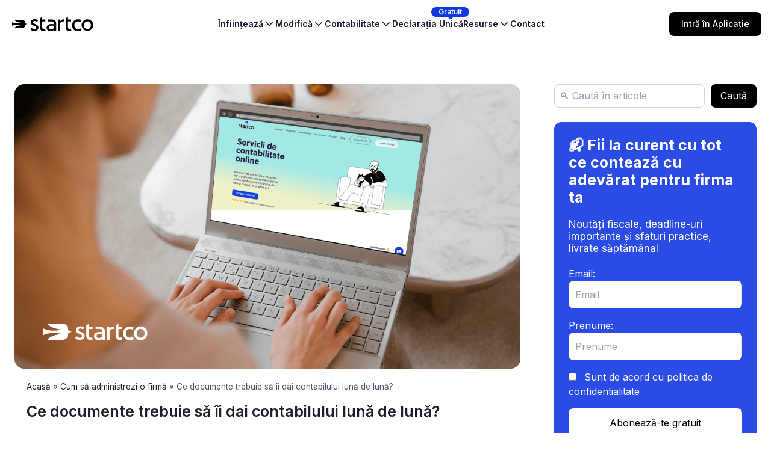

--- FILE ---
content_type: text/html; charset=UTF-8
request_url: https://startco.ro/blog/ce-documente-trebuie-sa-ii-dai-contabilului-luna-de-luna/
body_size: 170721
content:
<!doctype html>
<html lang="ro-RO" class="no-js" itemtype="https://schema.org/Blog" itemscope>
<head>
    <meta charset="UTF-8">
    <meta name="viewport" content="width=device-width, initial-scale=1, minimum-scale=1">
    <style amp-custom>
        .flex{display:flex}.z-10{z-index:10}.ease-in{animation-timing-function:cubic-bezier(.4,0,1,1)}.opacity-0{opacity:0}.md\:flex{display:flex}.align-middle{vertical-align:middle}.gap-x-4{column-gap:1rem}.justify-center{justify-content:center}.flex-1{flex:1 1 0%}.leading-6{line-height:1.5rem}.w-5{width:1.25rem}.h-5{height:1.25rem}svg{display:block;vertical-align:middle}.max-w-max{max-width:-moz-max-content;max-width:max-content}.flex-col{flex-direction:column}.top-2{top:.5rem}.flex-row{flex-direction:row}.group:hover .group-hover\:opacity-100{opacity:1}.absolute{position:absolute}.left-1\/2{left:50%}.relative{position:relative}.gap-4{gap:1rem}.items-center{align-items:center}.bg-slate-50{--tw-bg-opacity:1;background-color:rgb(248 250 252 / var(--tw-bg-opacity))}.overflow-y-auto{overflow-y:auto}.-translate-x-full{--tw-translate-x:-100%}.w-80{width:20rem}.max-h-svh{max-height:100svh}.h-svh{height:100svh}.fixed{position:fixed}.top-0{top:0}.left-0{left:0}.z-40{z-index:40}.w-8{width:2rem}.h-8{height:2rem}.h-full{height:100%}.transition-transform{transition-property:transform;transition-timing-function:cubic-bezier(.4,0,.2,1);transition-duration:.15s}.bg-slate-50{--tw-bg-opacity:1;background-color:rgb(248 250 252 / var(--tw-bg-opacity))}.-translate-x-full{--tw-translate-x:-100%}.overflow-y-auto{overflow-y:auto}.-translate-x-1\/2,.-translate-x-full{transform:translate(var(--tw-translate-x),var(--tw-translate-y)) rotate(var(--tw-rotate)) skewX(var(--tw-skew-x)) skewY(var(--tw-skew-y)) scaleX(var(--tw-scale-x)) scaleY(var(--tw-scale-y))}.p-2{padding:.5rem}.rounded{border-radius:.25rem}[type=button],[type=reset],[type=submit],button{-webkit-appearance:button;background-color:#fff0;background-image:none}.bg-bl,.bg-black{--tw-bg-opacity:1}.rounded-lg{border-radius:.5rem}.hidden{display:none}@media screen and (min-width:768px){.md\:hidden{display:none}.md\:flex{display:flex}}@media screen and (min-width:1024px){.lg\:block{display:block}.lg\:flex{display:flex}.lg\:hidden{display:none}}.text-white{--tw-text-opacity:1;color:white!important}.font-medium{font-weight:500}.text-sm{font-size:.875rem;line-height:1.25rem}.py-2\.5{padding-top:.625rem;padding-bottom:.625rem}.px-5{padding-left:1.25rem;padding-right:1.25rem}.bg-black{background-color:rgb(0 0 0 / var(--tw-bg-opacity))}.group:hover .group-hover\:opacity-100{opacity:1}.group:hover .group-hover\:scale-100{--tw-scale-x:1;--tw-scale-y:1;transform:translate(var(--tw-translate-x),var(--tw-translate-y)) rotate(var(--tw-rotate)) skewX(var(--tw-skew-x)) skewY(var(--tw-skew-y)) scaleX(var(--tw-scale-x)) scaleY(var(--tw-scale-y))}.-translate-x-1\/2{--tw-translate-x:-50%}*,:after,:before{--tw-border-spacing-x:0;--tw-border-spacing-y:0;--tw-translate-x:0;--tw-translate-y:0;--tw-rotate:0;--tw-skew-x:0;--tw-skew-y:0;--tw-scale-x:1;--tw-scale-y:1;--tw-pan-x:;--tw-pan-y:;--tw-pinch-zoom:;--tw-scroll-snap-strictness:proximity;--tw-gradient-from-position:;--tw-gradient-via-position:;--tw-gradient-to-position:;--tw-ordinal:;--tw-slashed-zero:;--tw-numeric-figure:;--tw-numeric-spacing:;--tw-numeric-fraction:;--tw-ring-inset:;--tw-ring-offset-width:0px;--tw-ring-offset-color:#fff;--tw-ring-color:rgba(63, 131, 248, .5);--tw-ring-offset-shadow:0 0 #0000;--tw-ring-shadow:0 0 #0000;--tw-shadow:0 0 #0000;--tw-shadow-colored:0 0 #0000;--tw-blur:;--tw-brightness:;--tw-contrast:;--tw-grayscale:;--tw-hue-rotate:;--tw-invert:;--tw-saturate:;--tw-sepia:;--tw-drop-shadow:;--tw-backdrop-blur:;--tw-backdrop-brightness:;--tw-backdrop-contrast:;--tw-backdrop-grayscale:;--tw-backdrop-hue-rotate:;--tw-backdrop-invert:;--tw-backdrop-opacity:;--tw-backdrop-saturate:;--tw-backdrop-sepia:}.ease-in{animation-timing-function:cubic-bezier(.4,0,1,1)}.duration-200{animation-duration:.2s}.transition-opacity{transition-property:opacity;transition-timing-function:cubic-bezier(.4,0,.2,1);transition-duration:.15s}.-translate-x-1\/2{--tw-translate-x:-50%}.group:hover .group-hover\:scale-100{--tw-scale-x:1;--tw-scale-y:1;transform:translate(var(--tw-translate-x),var(--tw-translate-y)) rotate(var(--tw-rotate)) skewX(var(--tw-skew-x)) skewY(var(--tw-skew-y)) scaleX(var(--tw-scale-x)) scaleY(var(--tw-scale-y))}.rotate-\[30deg\],.scale-0{transform:translate(-50%,0) rotate(var(--tw-rotate)) skewX(0) skewY(0) scaleX(1) scaleY(1)}.ring-gray-900\/5{--tw-ring-color:rgba(17, 24, 39, .05)}.bg-white{--tw-bg-opacity:1;background-color:rgb(255 255 255 / var(--tw-bg-opacity))}.top-2{top:.5rem}.p-4{padding:1rem}.text-gray-600{--tw-text-opacity:1;color:rgb(75 85 99 / var(--tw-text-opacity))}.gap-x-6{column-gap:1.5rem}.items-center{align-items:center}.bg-gray-50{--tw-bg-opacity:1;background-color:rgb(249 250 251 / var(--tw-bg-opacity))}.flex-none{flex:none}.w-11{width:2.75rem}.h-11{height:2.75rem}.pt-5{padding-top:1.25rem}.h-full{height:100%}.mx-auto{margin-left:auto;margin-right:auto}div{display:block;unicode-bidi:isolate}.ps-5{padding-inline-start:1.25rem}.justify-between{justify-content:space-between}.ps-5{padding-inline-start:1.25rem}.top-10{top:2.5rem}.px-4{padding-left:1rem;padding-right:1rem}.text-gray-900{--tw-text-opacity:1;color:rgb(17 24 39 / var(--tw-text-opacity))}.font-semibold{font-weight:600}.whitespace-nowrap{white-space:nowrap}.inset-0{inset:0}.w-\[208px\]{width:208px}.ring-1,.ring-2{box-shadow:var(--tw-ring-offset-shadow),var(--tw-ring-shadow),var(--tw-shadow,0 0 #0000)}.ring-1{--tw-ring-offset-shadow:var(--tw-ring-inset) 0 0 0 var(--tw-ring-offset-width) var(--tw-ring-offset-color);--tw-ring-shadow:var(--tw-ring-inset) 0 0 0 calc(1px + var(--tw-ring-offset-width)) var(--tw-ring-color)}.shadow-lg{--tw-shadow:0 10px 15px -3px rgba(0, 0, 0, .1), 0 4px 6px -4px rgba(0, 0, 0, .1);--tw-shadow-colored:0 10px 15px -3px var(--tw-shadow-color), 0 4px 6px -4px var(--tw-shadow-color)}.leading-6{line-height:1.5rem}.rounded-3xl{border-radius:1.5rem}.py-6{padding-top:1.5rem;padding-bottom:1.5rem}.px-8{padding-left:2rem;padding-right:2rem}.text-xs{font-size:.75rem;line-height:1rem}.gap-x-3{-moz-column-gap:.75rem;column-gap:.75rem}.px-2\.5{padding-left:.625rem;padding-right:.625rem}.py-1\.5{padding-top:.375rem;padding-bottom:.375rem}.bg-primary{--tw-bg-opacity:1;background-color:rgb(16 56 224 / var(--tw-bg-opacity))}.rounded-full{border-radius:9999px}a{text-decoration:none}.mt-4{margin-top:1rem}header p{margin:0}.hover\:text-primary:hover{--tw-text-opacity:1;color:rgb(16 56 224 / var(--tw-text-opacity))}.p-2{padding:.5rem}button,input,optgroup,select,textarea{font-family:inherit;font-feature-settings:inherit;font-variation-settings:inherit;font-size:100%;font-weight:inherit;line-height:inherit;color:inherit;margin:0;padding:0}.text-gray-400{--tw-text-opacity:1;color:rgb(156 163 175 / var(--tw-text-opacity))}.text-sm{font-size:.875rem;line-height:1.25rem}.bg-transparent{background-color:#fff0}.inline-flex{display:inline-flex}.top-2\.5{top:.625rem}.end-2\.5{inset-inline-end:.625rem}.sr-only{position:absolute;width:1px;height:1px;padding:0;margin:-1px;overflow:hidden;clip:rect(0,0,0,0);white-space:nowrap;border-width:0}.justify-center{justify-content:center}.items-center{align-items:center}.w-3{width:.75rem}.h-3{height:.75rem}.mt-5{margin-top:1.25rem}header ul{list-style:none;margin:0;padding:0}.text-black{--tw-text-opacity:1;color:rgb(0 0 0 / var(--tw-text-opacity))}.pr-2{padding-right:.5rem}.pl-10{padding-left:2.5rem}.py-3{padding-top:.75rem;padding-bottom:.75rem}.w-5{width:1.25rem}.top-3\.5{top:.875rem}.left-3{left:.75rem}.pl-9{padding-left:2.25rem}.py-3{padding-top:.75rem;padding-bottom:.75rem}.rounded-md{border-radius:.375rem}header li{display:list-item;text-align:-webkit-match-parent;unicode-bidi:isolate}.text-bl{--tw-text-opacity:1;color:rgb(18 19 22 / var(--tw-text-opacity))}.bg-slate-100{--tw-bg-opacity:1;background-color:rgb(241 245 249 / var(--tw-bg-opacity))}.text-center{text-align:center}
    </style>
    <style>
        footer ul {
            list-style-type: none;
            margin: 0;
            padding: 0;
        }
    </style>
    <meta name='robots' content='index, follow, max-image-preview:large, max-snippet:-1, max-video-preview:-1' />
	<style>img:is([sizes="auto" i], [sizes^="auto," i]) { contain-intrinsic-size: 3000px 1500px }</style>
	
	<!-- This site is optimized with the Yoast SEO Premium plugin v25.5 (Yoast SEO v25.5) - https://yoast.com/wordpress/plugins/seo/ -->
	<title>Ce documente trebuie să îi dai contabilului lună de lună? | StartCo</title>
	<meta name="description" content="Află din acest articol ce documente trebuie să îi dai contabilului lună de lună, precum și când și cum trebuie să i le dai." />
	<link rel="canonical" href="https://startco.ro/blog/ce-documente-trebuie-sa-ii-dai-contabilului-luna-de-luna/" />
	<meta property="og:locale" content="ro_RO" />
	<meta property="og:type" content="article" />
	<meta property="og:title" content="Ce documente trebuie să îi dai contabilului lună de lună?" />
	<meta property="og:description" content="Află din acest articol ce documente trebuie să îi dai contabilului lună de lună, precum și când și cum trebuie să i le dai." />
	<meta property="og:url" content="https://startco.ro/blog/ce-documente-trebuie-sa-ii-dai-contabilului-luna-de-luna/" />
	<meta property="og:site_name" content="StartCo" />
	<meta property="article:publisher" content="https://www.facebook.com/StartCo.ro/" />
	<meta property="article:published_time" content="2022-08-31T04:36:00+00:00" />
	<meta property="article:modified_time" content="2024-06-25T08:48:27+00:00" />
	<meta property="og:image" content="https://startco.ro/blog/wp-content/uploads/StartCo-3-24-min-1.png" />
	<meta property="og:image:width" content="1640" />
	<meta property="og:image:height" content="924" />
	<meta property="og:image:type" content="image/png" />
	<meta name="author" content="Viviana Popa" />
	<meta name="twitter:card" content="summary_large_image" />
	<meta name="twitter:creator" content="@StartCo_ro" />
	<meta name="twitter:site" content="@StartCo_ro" />
	<meta name="twitter:label1" content="Scris de" />
	<meta name="twitter:data1" content="Viviana Popa" />
	<meta name="twitter:label2" content="Timp estimat pentru citire" />
	<meta name="twitter:data2" content="3 minute" />
	<script type="application/ld+json" class="yoast-schema-graph">{"@context":"https://schema.org","@graph":[{"@type":"Article","@id":"https://startco.ro/blog/ce-documente-trebuie-sa-ii-dai-contabilului-luna-de-luna/#article","isPartOf":{"@id":"https://startco.ro/blog/ce-documente-trebuie-sa-ii-dai-contabilului-luna-de-luna/"},"author":{"name":"Viviana Popa","@id":"https://startco.ro/blog/#/schema/person/1bbe96e8a4b59db8234afc52bd99005c"},"headline":"Ce documente trebuie să îi dai contabilului lună de lună?","datePublished":"2022-08-31T04:36:00+00:00","dateModified":"2024-06-25T08:48:27+00:00","mainEntityOfPage":{"@id":"https://startco.ro/blog/ce-documente-trebuie-sa-ii-dai-contabilului-luna-de-luna/"},"wordCount":591,"commentCount":0,"publisher":{"@id":"https://startco.ro/blog/#organization"},"image":{"@id":"https://startco.ro/blog/ce-documente-trebuie-sa-ii-dai-contabilului-luna-de-luna/#primaryimage"},"thumbnailUrl":"https://startco.ro/blog/wp-content/uploads/StartCo-3-24-min-1.png","keywords":["antreprenor","antreprenoriat","freelancer"],"articleSection":["Cum să administrezi o firmă"],"inLanguage":"ro-RO","potentialAction":[{"@type":"CommentAction","name":"Comment","target":["https://startco.ro/blog/ce-documente-trebuie-sa-ii-dai-contabilului-luna-de-luna/#respond"]}],"accessibilityFeature":["tableOfContents"]},{"@type":"WebPage","@id":"https://startco.ro/blog/ce-documente-trebuie-sa-ii-dai-contabilului-luna-de-luna/","url":"https://startco.ro/blog/ce-documente-trebuie-sa-ii-dai-contabilului-luna-de-luna/","name":"Ce documente trebuie să îi dai contabilului lună de lună? | StartCo","isPartOf":{"@id":"https://startco.ro/blog/#website"},"primaryImageOfPage":{"@id":"https://startco.ro/blog/ce-documente-trebuie-sa-ii-dai-contabilului-luna-de-luna/#primaryimage"},"image":{"@id":"https://startco.ro/blog/ce-documente-trebuie-sa-ii-dai-contabilului-luna-de-luna/#primaryimage"},"thumbnailUrl":"https://startco.ro/blog/wp-content/uploads/StartCo-3-24-min-1.png","datePublished":"2022-08-31T04:36:00+00:00","dateModified":"2024-06-25T08:48:27+00:00","description":"Află din acest articol ce documente trebuie să îi dai contabilului lună de lună, precum și când și cum trebuie să i le dai.","breadcrumb":{"@id":"https://startco.ro/blog/ce-documente-trebuie-sa-ii-dai-contabilului-luna-de-luna/#breadcrumb"},"inLanguage":"ro-RO","potentialAction":[{"@type":"ReadAction","target":["https://startco.ro/blog/ce-documente-trebuie-sa-ii-dai-contabilului-luna-de-luna/"]}]},{"@type":"ImageObject","inLanguage":"ro-RO","@id":"https://startco.ro/blog/ce-documente-trebuie-sa-ii-dai-contabilului-luna-de-luna/#primaryimage","url":"https://startco.ro/blog/wp-content/uploads/StartCo-3-24-min-1.png","contentUrl":"https://startco.ro/blog/wp-content/uploads/StartCo-3-24-min-1.png","width":1640,"height":924,"caption":"Ce documente trebuie să îi dai contabilului lună de lună?"},{"@type":"BreadcrumbList","@id":"https://startco.ro/blog/ce-documente-trebuie-sa-ii-dai-contabilului-luna-de-luna/#breadcrumb","itemListElement":[{"@type":"ListItem","position":1,"name":"Acasă","item":"https://startco.ro/blog/"},{"@type":"ListItem","position":2,"name":"Cum să administrezi o firmă","item":"https://startco.ro/blog/cum-administrezi-firma/"},{"@type":"ListItem","position":3,"name":"Ce documente trebuie să îi dai contabilului lună de lună?"}]},{"@type":"WebSite","@id":"https://startco.ro/blog/#website","url":"https://startco.ro/blog/","name":"StartCo","description":"Informații mereu actualizate pentru afacerea ta","publisher":{"@id":"https://startco.ro/blog/#organization"},"potentialAction":[{"@type":"SearchAction","target":{"@type":"EntryPoint","urlTemplate":"https://startco.ro/blog/?s={search_term_string}"},"query-input":{"@type":"PropertyValueSpecification","valueRequired":true,"valueName":"search_term_string"}}],"inLanguage":"ro-RO"},{"@type":"Organization","@id":"https://startco.ro/blog/#organization","name":"StartCo","url":"https://startco.ro/blog/","logo":{"@type":"ImageObject","inLanguage":"ro-RO","@id":"https://startco.ro/blog/#/schema/logo/image/","url":"https://startco.ro/blog/wp-content/uploads/logo_social_image.png","contentUrl":"https://startco.ro/blog/wp-content/uploads/logo_social_image.png","width":200,"height":200,"caption":"StartCo"},"image":{"@id":"https://startco.ro/blog/#/schema/logo/image/"},"sameAs":["https://www.facebook.com/StartCo.ro/","https://x.com/StartCo_ro","https://www.instagram.com/startco.ro/","https://www.linkedin.com/company/startco/","https://www.youtube.com/@startco-ro","https://www.tiktok.com/@startco.ro","https://www.reddit.com/user/StartCo-RO"],"description":"StartCo este o platformă digitală completă pentru antreprenorii din România. Oferim servicii rapide și 100% online de înființare și modificare firmă (SRL, PFA, II), facturare electronică, contabilitate și consultanță fiscală. Cu ajutorul tehnologiei, eliminăm birocrația și facem antreprenoriatul mai simplu, mai accesibil și mai eficient.","email":"contact@startco.ro","telephone":"0371 700 410","legalName":"StartCo","numberOfEmployees":{"@type":"QuantitativeValue","minValue":"51","maxValue":"200"}},{"@type":"Person","@id":"https://startco.ro/blog/#/schema/person/1bbe96e8a4b59db8234afc52bd99005c","name":"Viviana Popa","image":{"@type":"ImageObject","inLanguage":"ro-RO","@id":"https://startco.ro/blog/#/schema/person/image/","url":"https://startco.ro/blog/wp-content/uploads/avatar_user_3_1684306727-96x96.png","contentUrl":"https://startco.ro/blog/wp-content/uploads/avatar_user_3_1684306727-96x96.png","caption":"Viviana Popa"},"description":"Expert Contabil membru CECCAR, pasionată de content marketing, traduc aspectele fiscale și de business într-un limbaj antreprenorial ușor de digerat."}]}</script>
	<!-- / Yoast SEO Premium plugin. -->


<link rel='dns-prefetch' href='//startco.ro' />
<link rel="alternate" type="application/rss+xml" title="StartCo &raquo; Flux" href="https://startco.ro/blog/feed/" />
<link rel="alternate" type="application/rss+xml" title="StartCo &raquo; Flux comentarii" href="https://startco.ro/blog/comments/feed/" />
			<script>document.documentElement.classList.remove( 'no-js' );</script>
			<link rel="alternate" type="application/rss+xml" title="Flux comentarii StartCo &raquo; Ce documente trebuie să îi dai contabilului lună de lună?" href="https://startco.ro/blog/ce-documente-trebuie-sa-ii-dai-contabilului-luna-de-luna/feed/" />
<script>
window._wpemojiSettings = {"baseUrl":"https:\/\/s.w.org\/images\/core\/emoji\/15.0.3\/72x72\/","ext":".png","svgUrl":"https:\/\/s.w.org\/images\/core\/emoji\/15.0.3\/svg\/","svgExt":".svg","source":{"concatemoji":"https:\/\/startco.ro\/blog\/wp-includes\/js\/wp-emoji-release.min.js?ver=6.7.2"}};
/*! This file is auto-generated */
!function(i,n){var o,s,e;function c(e){try{var t={supportTests:e,timestamp:(new Date).valueOf()};sessionStorage.setItem(o,JSON.stringify(t))}catch(e){}}function p(e,t,n){e.clearRect(0,0,e.canvas.width,e.canvas.height),e.fillText(t,0,0);var t=new Uint32Array(e.getImageData(0,0,e.canvas.width,e.canvas.height).data),r=(e.clearRect(0,0,e.canvas.width,e.canvas.height),e.fillText(n,0,0),new Uint32Array(e.getImageData(0,0,e.canvas.width,e.canvas.height).data));return t.every(function(e,t){return e===r[t]})}function u(e,t,n){switch(t){case"flag":return n(e,"\ud83c\udff3\ufe0f\u200d\u26a7\ufe0f","\ud83c\udff3\ufe0f\u200b\u26a7\ufe0f")?!1:!n(e,"\ud83c\uddfa\ud83c\uddf3","\ud83c\uddfa\u200b\ud83c\uddf3")&&!n(e,"\ud83c\udff4\udb40\udc67\udb40\udc62\udb40\udc65\udb40\udc6e\udb40\udc67\udb40\udc7f","\ud83c\udff4\u200b\udb40\udc67\u200b\udb40\udc62\u200b\udb40\udc65\u200b\udb40\udc6e\u200b\udb40\udc67\u200b\udb40\udc7f");case"emoji":return!n(e,"\ud83d\udc26\u200d\u2b1b","\ud83d\udc26\u200b\u2b1b")}return!1}function f(e,t,n){var r="undefined"!=typeof WorkerGlobalScope&&self instanceof WorkerGlobalScope?new OffscreenCanvas(300,150):i.createElement("canvas"),a=r.getContext("2d",{willReadFrequently:!0}),o=(a.textBaseline="top",a.font="600 32px Arial",{});return e.forEach(function(e){o[e]=t(a,e,n)}),o}function t(e){var t=i.createElement("script");t.src=e,t.defer=!0,i.head.appendChild(t)}"undefined"!=typeof Promise&&(o="wpEmojiSettingsSupports",s=["flag","emoji"],n.supports={everything:!0,everythingExceptFlag:!0},e=new Promise(function(e){i.addEventListener("DOMContentLoaded",e,{once:!0})}),new Promise(function(t){var n=function(){try{var e=JSON.parse(sessionStorage.getItem(o));if("object"==typeof e&&"number"==typeof e.timestamp&&(new Date).valueOf()<e.timestamp+604800&&"object"==typeof e.supportTests)return e.supportTests}catch(e){}return null}();if(!n){if("undefined"!=typeof Worker&&"undefined"!=typeof OffscreenCanvas&&"undefined"!=typeof URL&&URL.createObjectURL&&"undefined"!=typeof Blob)try{var e="postMessage("+f.toString()+"("+[JSON.stringify(s),u.toString(),p.toString()].join(",")+"));",r=new Blob([e],{type:"text/javascript"}),a=new Worker(URL.createObjectURL(r),{name:"wpTestEmojiSupports"});return void(a.onmessage=function(e){c(n=e.data),a.terminate(),t(n)})}catch(e){}c(n=f(s,u,p))}t(n)}).then(function(e){for(var t in e)n.supports[t]=e[t],n.supports.everything=n.supports.everything&&n.supports[t],"flag"!==t&&(n.supports.everythingExceptFlag=n.supports.everythingExceptFlag&&n.supports[t]);n.supports.everythingExceptFlag=n.supports.everythingExceptFlag&&!n.supports.flag,n.DOMReady=!1,n.readyCallback=function(){n.DOMReady=!0}}).then(function(){return e}).then(function(){var e;n.supports.everything||(n.readyCallback(),(e=n.source||{}).concatemoji?t(e.concatemoji):e.wpemoji&&e.twemoji&&(t(e.twemoji),t(e.wpemoji)))}))}((window,document),window._wpemojiSettings);
</script>
<style id='cf-frontend-style-inline-css'>
@font-face {
	font-family: 'Inter';
	font-style: normal;
	font-weight: 600;
	font-display: fallback;
	src: url('https://startco.ro/blog/wp-content/bcf-fonts/Inter/inter-600-normal0.woff2') format('woff2'),
		url('https://startco.ro/blog/wp-content/bcf-fonts/Inter/inter-600-normal1.woff2') format('woff2'),
		url('https://startco.ro/blog/wp-content/bcf-fonts/Inter/inter-600-normal2.woff2') format('woff2'),
		url('https://startco.ro/blog/wp-content/bcf-fonts/Inter/inter-600-normal3.woff2') format('woff2'),
		url('https://startco.ro/blog/wp-content/bcf-fonts/Inter/inter-600-normal4.woff2') format('woff2'),
		url('https://startco.ro/blog/wp-content/bcf-fonts/Inter/inter-600-normal5.woff2') format('woff2'),
		url('https://startco.ro/blog/wp-content/bcf-fonts/Inter/inter-600-normal6.woff2') format('woff2');
}
@font-face {
	font-family: 'Inter';
	font-style: normal;
	font-weight: 500;
	font-display: fallback;
	src: url('https://startco.ro/blog/wp-content/bcf-fonts/Inter/inter-500-normal0.woff2') format('woff2'),
		url('https://startco.ro/blog/wp-content/bcf-fonts/Inter/inter-500-normal1.woff2') format('woff2'),
		url('https://startco.ro/blog/wp-content/bcf-fonts/Inter/inter-500-normal2.woff2') format('woff2'),
		url('https://startco.ro/blog/wp-content/bcf-fonts/Inter/inter-500-normal3.woff2') format('woff2'),
		url('https://startco.ro/blog/wp-content/bcf-fonts/Inter/inter-500-normal4.woff2') format('woff2'),
		url('https://startco.ro/blog/wp-content/bcf-fonts/Inter/inter-500-normal5.woff2') format('woff2'),
		url('https://startco.ro/blog/wp-content/bcf-fonts/Inter/inter-500-normal6.woff2') format('woff2');
}
@font-face {
	font-family: 'Inter';
	font-style: normal;
	font-weight: 400;
	font-display: fallback;
	src: url('https://startco.ro/blog/wp-content/bcf-fonts/Inter/inter-400-normal0.woff2') format('woff2'),
		url('https://startco.ro/blog/wp-content/bcf-fonts/Inter/inter-400-normal1.woff2') format('woff2'),
		url('https://startco.ro/blog/wp-content/bcf-fonts/Inter/inter-400-normal2.woff2') format('woff2'),
		url('https://startco.ro/blog/wp-content/bcf-fonts/Inter/inter-400-normal3.woff2') format('woff2'),
		url('https://startco.ro/blog/wp-content/bcf-fonts/Inter/inter-400-normal4.woff2') format('woff2'),
		url('https://startco.ro/blog/wp-content/bcf-fonts/Inter/inter-400-normal5.woff2') format('woff2'),
		url('https://startco.ro/blog/wp-content/bcf-fonts/Inter/inter-400-normal6.woff2') format('woff2');
}
@font-face {
	font-family: 'Inter';
	font-style: normal;
	font-weight: 300;
	font-display: fallback;
	src: url('https://startco.ro/blog/wp-content/bcf-fonts/Inter/inter-300-normal0.woff2') format('woff2'),
		url('https://startco.ro/blog/wp-content/bcf-fonts/Inter/inter-300-normal1.woff2') format('woff2'),
		url('https://startco.ro/blog/wp-content/bcf-fonts/Inter/inter-300-normal2.woff2') format('woff2'),
		url('https://startco.ro/blog/wp-content/bcf-fonts/Inter/inter-300-normal3.woff2') format('woff2'),
		url('https://startco.ro/blog/wp-content/bcf-fonts/Inter/inter-300-normal4.woff2') format('woff2'),
		url('https://startco.ro/blog/wp-content/bcf-fonts/Inter/inter-300-normal5.woff2') format('woff2'),
		url('https://startco.ro/blog/wp-content/bcf-fonts/Inter/inter-300-normal6.woff2') format('woff2');
}
@font-face {
	font-family: 'Inter';
	font-style: normal;
	font-weight: 200;
	font-display: fallback;
	src: url('https://startco.ro/blog/wp-content/bcf-fonts/Inter/inter-200-normal0.woff2') format('woff2'),
		url('https://startco.ro/blog/wp-content/bcf-fonts/Inter/inter-200-normal1.woff2') format('woff2'),
		url('https://startco.ro/blog/wp-content/bcf-fonts/Inter/inter-200-normal2.woff2') format('woff2'),
		url('https://startco.ro/blog/wp-content/bcf-fonts/Inter/inter-200-normal3.woff2') format('woff2'),
		url('https://startco.ro/blog/wp-content/bcf-fonts/Inter/inter-200-normal4.woff2') format('woff2'),
		url('https://startco.ro/blog/wp-content/bcf-fonts/Inter/inter-200-normal5.woff2') format('woff2'),
		url('https://startco.ro/blog/wp-content/bcf-fonts/Inter/inter-200-normal6.woff2') format('woff2');
}
@font-face {
	font-family: 'Inter';
	font-style: normal;
	font-weight: 700;
	font-display: fallback;
	src: url('https://startco.ro/blog/wp-content/bcf-fonts/Inter/inter-700-normal0.woff2') format('woff2'),
		url('https://startco.ro/blog/wp-content/bcf-fonts/Inter/inter-700-normal1.woff2') format('woff2'),
		url('https://startco.ro/blog/wp-content/bcf-fonts/Inter/inter-700-normal2.woff2') format('woff2'),
		url('https://startco.ro/blog/wp-content/bcf-fonts/Inter/inter-700-normal3.woff2') format('woff2'),
		url('https://startco.ro/blog/wp-content/bcf-fonts/Inter/inter-700-normal4.woff2') format('woff2'),
		url('https://startco.ro/blog/wp-content/bcf-fonts/Inter/inter-700-normal5.woff2') format('woff2'),
		url('https://startco.ro/blog/wp-content/bcf-fonts/Inter/inter-700-normal6.woff2') format('woff2');
}
@font-face {
	font-family: 'Soleil';
	font-weight: 100;
	font-display: swap;
	src: url('https://startco.ro/blog/wp-content/uploads/SoleilRegular.woff') format('woff');
}
@font-face {
	font-family: 'Soleil';
	font-weight: 700;
	font-display: swap;
	src: url('https://startco.ro/blog/wp-content/uploads/SoleilBold.woff') format('woff');
}
@font-face {
	font-family: 'Hk Grotesk';
	font-weight: 500;
	font-display: auto;
	src: url('https://startco.ro/blog/wp-content/uploads/HKGrotesk-Regular.woff') format('woff');
}
@font-face {
	font-family: 'Hk Grotesk';
	font-weight: 700;
	font-display: auto;
	src: url('https://startco.ro/blog/wp-content/uploads/HKGrotesk-Bold.woff') format('woff');
}
</style>
<style id='wp-emoji-styles-inline-css'>

	img.wp-smiley, img.emoji {
		display: inline !important;
		border: none !important;
		box-shadow: none !important;
		height: 1em !important;
		width: 1em !important;
		margin: 0 0.07em !important;
		vertical-align: -0.1em !important;
		background: none !important;
		padding: 0 !important;
	}
</style>
<link rel='stylesheet' id='wp-block-library-css' href='https://startco.ro/blog/wp-includes/css/dist/block-library/style.min.css?ver=6.7.2' media='all' />
<style id='classic-theme-styles-inline-css'>
/*! This file is auto-generated */
.wp-block-button__link{color:#fff;background-color:#32373c;border-radius:9999px;box-shadow:none;text-decoration:none;padding:calc(.667em + 2px) calc(1.333em + 2px);font-size:1.125em}.wp-block-file__button{background:#32373c;color:#fff;text-decoration:none}
</style>
<style id='global-styles-inline-css'>
:root{--wp--preset--aspect-ratio--square: 1;--wp--preset--aspect-ratio--4-3: 4/3;--wp--preset--aspect-ratio--3-4: 3/4;--wp--preset--aspect-ratio--3-2: 3/2;--wp--preset--aspect-ratio--2-3: 2/3;--wp--preset--aspect-ratio--16-9: 16/9;--wp--preset--aspect-ratio--9-16: 9/16;--wp--preset--color--black: #000000;--wp--preset--color--cyan-bluish-gray: #abb8c3;--wp--preset--color--white: #ffffff;--wp--preset--color--pale-pink: #f78da7;--wp--preset--color--vivid-red: #cf2e2e;--wp--preset--color--luminous-vivid-orange: #ff6900;--wp--preset--color--luminous-vivid-amber: #fcb900;--wp--preset--color--light-green-cyan: #7bdcb5;--wp--preset--color--vivid-green-cyan: #00d084;--wp--preset--color--pale-cyan-blue: #8ed1fc;--wp--preset--color--vivid-cyan-blue: #0693e3;--wp--preset--color--vivid-purple: #9b51e0;--wp--preset--color--theme-palette-1: var(--global-palette1);--wp--preset--color--theme-palette-2: var(--global-palette2);--wp--preset--color--theme-palette-3: var(--global-palette3);--wp--preset--color--theme-palette-4: var(--global-palette4);--wp--preset--color--theme-palette-5: var(--global-palette5);--wp--preset--color--theme-palette-6: var(--global-palette6);--wp--preset--color--theme-palette-7: var(--global-palette7);--wp--preset--color--theme-palette-8: var(--global-palette8);--wp--preset--color--theme-palette-9: var(--global-palette9);--wp--preset--gradient--vivid-cyan-blue-to-vivid-purple: linear-gradient(135deg,rgba(6,147,227,1) 0%,rgb(155,81,224) 100%);--wp--preset--gradient--light-green-cyan-to-vivid-green-cyan: linear-gradient(135deg,rgb(122,220,180) 0%,rgb(0,208,130) 100%);--wp--preset--gradient--luminous-vivid-amber-to-luminous-vivid-orange: linear-gradient(135deg,rgba(252,185,0,1) 0%,rgba(255,105,0,1) 100%);--wp--preset--gradient--luminous-vivid-orange-to-vivid-red: linear-gradient(135deg,rgba(255,105,0,1) 0%,rgb(207,46,46) 100%);--wp--preset--gradient--very-light-gray-to-cyan-bluish-gray: linear-gradient(135deg,rgb(238,238,238) 0%,rgb(169,184,195) 100%);--wp--preset--gradient--cool-to-warm-spectrum: linear-gradient(135deg,rgb(74,234,220) 0%,rgb(151,120,209) 20%,rgb(207,42,186) 40%,rgb(238,44,130) 60%,rgb(251,105,98) 80%,rgb(254,248,76) 100%);--wp--preset--gradient--blush-light-purple: linear-gradient(135deg,rgb(255,206,236) 0%,rgb(152,150,240) 100%);--wp--preset--gradient--blush-bordeaux: linear-gradient(135deg,rgb(254,205,165) 0%,rgb(254,45,45) 50%,rgb(107,0,62) 100%);--wp--preset--gradient--luminous-dusk: linear-gradient(135deg,rgb(255,203,112) 0%,rgb(199,81,192) 50%,rgb(65,88,208) 100%);--wp--preset--gradient--pale-ocean: linear-gradient(135deg,rgb(255,245,203) 0%,rgb(182,227,212) 50%,rgb(51,167,181) 100%);--wp--preset--gradient--electric-grass: linear-gradient(135deg,rgb(202,248,128) 0%,rgb(113,206,126) 100%);--wp--preset--gradient--midnight: linear-gradient(135deg,rgb(2,3,129) 0%,rgb(40,116,252) 100%);--wp--preset--font-size--small: var(--global-font-size-small);--wp--preset--font-size--medium: var(--global-font-size-medium);--wp--preset--font-size--large: var(--global-font-size-large);--wp--preset--font-size--x-large: 42px;--wp--preset--font-size--larger: var(--global-font-size-larger);--wp--preset--font-size--xxlarge: var(--global-font-size-xxlarge);--wp--preset--spacing--20: 0.44rem;--wp--preset--spacing--30: 0.67rem;--wp--preset--spacing--40: 1rem;--wp--preset--spacing--50: 1.5rem;--wp--preset--spacing--60: 2.25rem;--wp--preset--spacing--70: 3.38rem;--wp--preset--spacing--80: 5.06rem;--wp--preset--shadow--natural: 6px 6px 9px rgba(0, 0, 0, 0.2);--wp--preset--shadow--deep: 12px 12px 50px rgba(0, 0, 0, 0.4);--wp--preset--shadow--sharp: 6px 6px 0px rgba(0, 0, 0, 0.2);--wp--preset--shadow--outlined: 6px 6px 0px -3px rgba(255, 255, 255, 1), 6px 6px rgba(0, 0, 0, 1);--wp--preset--shadow--crisp: 6px 6px 0px rgba(0, 0, 0, 1);}:where(.is-layout-flex){gap: 0.5em;}:where(.is-layout-grid){gap: 0.5em;}body .is-layout-flex{display: flex;}.is-layout-flex{flex-wrap: wrap;align-items: center;}.is-layout-flex > :is(*, div){margin: 0;}body .is-layout-grid{display: grid;}.is-layout-grid > :is(*, div){margin: 0;}:where(.wp-block-columns.is-layout-flex){gap: 2em;}:where(.wp-block-columns.is-layout-grid){gap: 2em;}:where(.wp-block-post-template.is-layout-flex){gap: 1.25em;}:where(.wp-block-post-template.is-layout-grid){gap: 1.25em;}.has-black-color{color: var(--wp--preset--color--black) !important;}.has-cyan-bluish-gray-color{color: var(--wp--preset--color--cyan-bluish-gray) !important;}.has-white-color{color: var(--wp--preset--color--white) !important;}.has-pale-pink-color{color: var(--wp--preset--color--pale-pink) !important;}.has-vivid-red-color{color: var(--wp--preset--color--vivid-red) !important;}.has-luminous-vivid-orange-color{color: var(--wp--preset--color--luminous-vivid-orange) !important;}.has-luminous-vivid-amber-color{color: var(--wp--preset--color--luminous-vivid-amber) !important;}.has-light-green-cyan-color{color: var(--wp--preset--color--light-green-cyan) !important;}.has-vivid-green-cyan-color{color: var(--wp--preset--color--vivid-green-cyan) !important;}.has-pale-cyan-blue-color{color: var(--wp--preset--color--pale-cyan-blue) !important;}.has-vivid-cyan-blue-color{color: var(--wp--preset--color--vivid-cyan-blue) !important;}.has-vivid-purple-color{color: var(--wp--preset--color--vivid-purple) !important;}.has-black-background-color{background-color: var(--wp--preset--color--black) !important;}.has-cyan-bluish-gray-background-color{background-color: var(--wp--preset--color--cyan-bluish-gray) !important;}.has-white-background-color{background-color: var(--wp--preset--color--white) !important;}.has-pale-pink-background-color{background-color: var(--wp--preset--color--pale-pink) !important;}.has-vivid-red-background-color{background-color: var(--wp--preset--color--vivid-red) !important;}.has-luminous-vivid-orange-background-color{background-color: var(--wp--preset--color--luminous-vivid-orange) !important;}.has-luminous-vivid-amber-background-color{background-color: var(--wp--preset--color--luminous-vivid-amber) !important;}.has-light-green-cyan-background-color{background-color: var(--wp--preset--color--light-green-cyan) !important;}.has-vivid-green-cyan-background-color{background-color: var(--wp--preset--color--vivid-green-cyan) !important;}.has-pale-cyan-blue-background-color{background-color: var(--wp--preset--color--pale-cyan-blue) !important;}.has-vivid-cyan-blue-background-color{background-color: var(--wp--preset--color--vivid-cyan-blue) !important;}.has-vivid-purple-background-color{background-color: var(--wp--preset--color--vivid-purple) !important;}.has-black-border-color{border-color: var(--wp--preset--color--black) !important;}.has-cyan-bluish-gray-border-color{border-color: var(--wp--preset--color--cyan-bluish-gray) !important;}.has-white-border-color{border-color: var(--wp--preset--color--white) !important;}.has-pale-pink-border-color{border-color: var(--wp--preset--color--pale-pink) !important;}.has-vivid-red-border-color{border-color: var(--wp--preset--color--vivid-red) !important;}.has-luminous-vivid-orange-border-color{border-color: var(--wp--preset--color--luminous-vivid-orange) !important;}.has-luminous-vivid-amber-border-color{border-color: var(--wp--preset--color--luminous-vivid-amber) !important;}.has-light-green-cyan-border-color{border-color: var(--wp--preset--color--light-green-cyan) !important;}.has-vivid-green-cyan-border-color{border-color: var(--wp--preset--color--vivid-green-cyan) !important;}.has-pale-cyan-blue-border-color{border-color: var(--wp--preset--color--pale-cyan-blue) !important;}.has-vivid-cyan-blue-border-color{border-color: var(--wp--preset--color--vivid-cyan-blue) !important;}.has-vivid-purple-border-color{border-color: var(--wp--preset--color--vivid-purple) !important;}.has-vivid-cyan-blue-to-vivid-purple-gradient-background{background: var(--wp--preset--gradient--vivid-cyan-blue-to-vivid-purple) !important;}.has-light-green-cyan-to-vivid-green-cyan-gradient-background{background: var(--wp--preset--gradient--light-green-cyan-to-vivid-green-cyan) !important;}.has-luminous-vivid-amber-to-luminous-vivid-orange-gradient-background{background: var(--wp--preset--gradient--luminous-vivid-amber-to-luminous-vivid-orange) !important;}.has-luminous-vivid-orange-to-vivid-red-gradient-background{background: var(--wp--preset--gradient--luminous-vivid-orange-to-vivid-red) !important;}.has-very-light-gray-to-cyan-bluish-gray-gradient-background{background: var(--wp--preset--gradient--very-light-gray-to-cyan-bluish-gray) !important;}.has-cool-to-warm-spectrum-gradient-background{background: var(--wp--preset--gradient--cool-to-warm-spectrum) !important;}.has-blush-light-purple-gradient-background{background: var(--wp--preset--gradient--blush-light-purple) !important;}.has-blush-bordeaux-gradient-background{background: var(--wp--preset--gradient--blush-bordeaux) !important;}.has-luminous-dusk-gradient-background{background: var(--wp--preset--gradient--luminous-dusk) !important;}.has-pale-ocean-gradient-background{background: var(--wp--preset--gradient--pale-ocean) !important;}.has-electric-grass-gradient-background{background: var(--wp--preset--gradient--electric-grass) !important;}.has-midnight-gradient-background{background: var(--wp--preset--gradient--midnight) !important;}.has-small-font-size{font-size: var(--wp--preset--font-size--small) !important;}.has-medium-font-size{font-size: var(--wp--preset--font-size--medium) !important;}.has-large-font-size{font-size: var(--wp--preset--font-size--large) !important;}.has-x-large-font-size{font-size: var(--wp--preset--font-size--x-large) !important;}
:where(.wp-block-post-template.is-layout-flex){gap: 1.25em;}:where(.wp-block-post-template.is-layout-grid){gap: 1.25em;}
:where(.wp-block-columns.is-layout-flex){gap: 2em;}:where(.wp-block-columns.is-layout-grid){gap: 2em;}
:root :where(.wp-block-pullquote){font-size: 1.5em;line-height: 1.6;}
</style>
<link rel='stylesheet' id='local-google-fonts-css' href='https://startco.ro/blog/wp-content/bcf-fonts/local-fonts.css' media='all' />
<link rel='stylesheet' id='tailwindcss-css' href='https://startco.ro/blog/wp-content/themes/kadence/startco/dist/startco.css?ver=6.7.2' media='all' />
<link rel='stylesheet' id='kadence-global-css' href='https://startco.ro/blog/wp-content/themes/kadence/assets/css/global.min.css?ver=1.2.16' media='all' />
<style id='kadence-global-inline-css'>
/* Kadence Base CSS */
:root{--global-palette1:#1038e0;--global-palette2:#1038e0;--global-palette3:#1A202C;--global-palette4:#2D3748;--global-palette5:#4A5568;--global-palette6:#718096;--global-palette7:#EDF2F7;--global-palette8:#F7FAFC;--global-palette9:#FFFFFF;--global-palette9rgb:255, 255, 255;--global-palette-highlight:var(--global-palette1);--global-palette-highlight-alt:var(--global-palette2);--global-palette-highlight-alt2:var(--global-palette9);--global-palette-btn-bg:var(--global-palette1);--global-palette-btn-bg-hover:var(--global-palette2);--global-palette-btn:var(--global-palette9);--global-palette-btn-hover:var(--global-palette9);--global-body-font-family:Inter, sans-serif;--global-heading-font-family:Inter, sans-serif;--global-primary-nav-font-family:Inter, sans-serif;--global-fallback-font:sans-serif;--global-display-fallback-font:sans-serif;--global-content-width:1290px;--global-content-narrow-width:842px;--global-content-edge-padding:1.5rem;--global-content-boxed-padding:2rem;--global-calc-content-width:calc(1290px - var(--global-content-edge-padding) - var(--global-content-edge-padding) );--wp--style--global--content-size:var(--global-calc-content-width);}.wp-site-blocks{--global-vw:calc( 100vw - ( 0.5 * var(--scrollbar-offset)));}body{background:var(--global-palette9);-webkit-font-smoothing:antialiased;-moz-osx-font-smoothing:grayscale;}body, input, select, optgroup, textarea{font-style:normal;font-weight:normal;font-size:16px;line-height:1.53;font-family:var(--global-body-font-family);color:#1a202c;}.content-bg, body.content-style-unboxed .site{background:var(--global-palette9);}h1,h2,h3,h4,h5,h6{font-family:var(--global-heading-font-family);}h1{font-style:normal;font-weight:600;font-size:30px;line-height:1.5;font-family:Inter, sans-serif;color:var(--global-palette3);}h2{font-style:normal;font-weight:600;font-size:20px;line-height:1.5;font-family:Inter, sans-serif;color:var(--global-palette3);}h3{font-style:normal;font-weight:600;font-size:18px;line-height:1.5;font-family:Inter, sans-serif;color:var(--global-palette3);}h4{font-style:normal;font-weight:600;font-size:18px;line-height:1.5;font-family:Inter, sans-serif;color:#1a202c;}h5{font-style:normal;font-weight:600;font-size:18px;line-height:1.5;font-family:Inter, sans-serif;color:#1a202c;}h6{font-style:normal;font-weight:600;font-size:18px;line-height:1.5;font-family:Inter, sans-serif;color:#1a202c;}.entry-hero h1{font-style:normal;font-weight:600;font-family:Inter, sans-serif;color:#1a202c;}.entry-hero .kadence-breadcrumbs, .entry-hero .search-form{font-style:normal;font-weight:normal;font-family:Inter, sans-serif;color:#1a202c;}@media all and (max-width: 767px){h1{font-size:24px;}h4{font-size:18px;}h5{font-size:18px;}}.entry-hero .kadence-breadcrumbs{max-width:1290px;}.site-container, .site-header-row-layout-contained, .site-footer-row-layout-contained, .entry-hero-layout-contained, .comments-area, .alignfull > .wp-block-cover__inner-container, .alignwide > .wp-block-cover__inner-container{max-width:var(--global-content-width);}.content-width-narrow .content-container.site-container, .content-width-narrow .hero-container.site-container{max-width:var(--global-content-narrow-width);}@media all and (min-width: 1520px){.wp-site-blocks .content-container  .alignwide{margin-left:-115px;margin-right:-115px;width:unset;max-width:unset;}}@media all and (min-width: 1102px){.content-width-narrow .wp-site-blocks .content-container .alignwide{margin-left:-130px;margin-right:-130px;width:unset;max-width:unset;}}.content-style-boxed .wp-site-blocks .entry-content .alignwide{margin-left:calc( -1 * var( --global-content-boxed-padding ) );margin-right:calc( -1 * var( --global-content-boxed-padding ) );}.content-area{margin-top:5rem;margin-bottom:5rem;}@media all and (max-width: 1024px){.content-area{margin-top:3rem;margin-bottom:3rem;}}@media all and (max-width: 767px){.content-area{margin-top:2rem;margin-bottom:2rem;}}@media all and (max-width: 1024px){:root{--global-content-boxed-padding:2rem;}}@media all and (max-width: 767px){:root{--global-content-edge-padding:1rem;--global-content-boxed-padding:1.5rem;}}.entry-content-wrap{padding:2rem;}@media all and (max-width: 1024px){.entry-content-wrap{padding:2rem;}}@media all and (max-width: 767px){.entry-content-wrap{padding:1.5rem;}}.entry.single-entry{box-shadow:0px 15px 15px -10px var(--global-palette9);border-radius:0px 0px 0px 0px;}.entry.loop-entry{box-shadow:0px 15px 20px -9px rgba(208,208,208,0.61);}.loop-entry .entry-content-wrap{padding:1.65rem;}@media all and (max-width: 1024px){.loop-entry .entry-content-wrap{padding:2rem;}}@media all and (max-width: 767px){.loop-entry .entry-content-wrap{padding:1.5rem;}}.primary-sidebar.widget-area .widget{margin-bottom:1.5em;color:var(--global-palette4);}.primary-sidebar.widget-area .widget-title{font-weight:700;font-size:20px;line-height:1.5;color:var(--global-palette3);}button, .button, .wp-block-button__link, input[type="button"], input[type="reset"], input[type="submit"], .fl-button, .elementor-button-wrapper .elementor-button, .wc-block-components-checkout-place-order-button, .wc-block-cart__submit{box-shadow:0px 0px 0px -7px rgba(0,0,0,0);}button:hover, button:focus, button:active, .button:hover, .button:focus, .button:active, .wp-block-button__link:hover, .wp-block-button__link:focus, .wp-block-button__link:active, input[type="button"]:hover, input[type="button"]:focus, input[type="button"]:active, input[type="reset"]:hover, input[type="reset"]:focus, input[type="reset"]:active, input[type="submit"]:hover, input[type="submit"]:focus, input[type="submit"]:active, .elementor-button-wrapper .elementor-button:hover, .elementor-button-wrapper .elementor-button:focus, .elementor-button-wrapper .elementor-button:active, .wc-block-cart__submit:hover{box-shadow:0px 15px 25px -7px rgba(0,0,0,0.1);}.kb-button.kb-btn-global-outline.kb-btn-global-inherit{padding-top:calc(px - 2px);padding-right:calc(px - 2px);padding-bottom:calc(px - 2px);padding-left:calc(px - 2px);}@media all and (min-width: 1025px){.transparent-header .entry-hero .entry-hero-container-inner{padding-top:80px;}}@media all and (max-width: 1024px){.mobile-transparent-header .entry-hero .entry-hero-container-inner{padding-top:80px;}}@media all and (max-width: 767px){.mobile-transparent-header .entry-hero .entry-hero-container-inner{padding-top:80px;}}.entry-hero.post-hero-section .entry-header{min-height:200px;}
/* Kadence Header CSS */
@media all and (max-width: 1024px){.mobile-transparent-header #masthead{position:absolute;left:0px;right:0px;z-index:100;}.kadence-scrollbar-fixer.mobile-transparent-header #masthead{right:var(--scrollbar-offset,0);}.mobile-transparent-header #masthead, .mobile-transparent-header .site-top-header-wrap .site-header-row-container-inner, .mobile-transparent-header .site-main-header-wrap .site-header-row-container-inner, .mobile-transparent-header .site-bottom-header-wrap .site-header-row-container-inner{background:transparent;}.site-header-row-tablet-layout-fullwidth, .site-header-row-tablet-layout-standard{padding:0px;}}@media all and (min-width: 1025px){.transparent-header #masthead{position:absolute;left:0px;right:0px;z-index:100;}.transparent-header.kadence-scrollbar-fixer #masthead{right:var(--scrollbar-offset,0);}.transparent-header #masthead, .transparent-header .site-top-header-wrap .site-header-row-container-inner, .transparent-header .site-main-header-wrap .site-header-row-container-inner, .transparent-header .site-bottom-header-wrap .site-header-row-container-inner{background:transparent;}}.site-branding a.brand img{max-width:135px;}.site-branding a.brand img.svg-logo-image{width:135px;}.site-branding{padding:0px 0px 0px 0px;}#masthead, #masthead .kadence-sticky-header.item-is-fixed:not(.item-at-start):not(.site-header-row-container):not(.site-main-header-wrap), #masthead .kadence-sticky-header.item-is-fixed:not(.item-at-start) > .site-header-row-container-inner{background:#f9fafb;}.site-main-header-wrap .site-header-row-container-inner{border-bottom:1px solid #cccccc;}.site-main-header-inner-wrap{min-height:80px;}.header-navigation[class*="header-navigation-style-underline"] .header-menu-container.primary-menu-container>ul>li>a:after{width:calc( 100% - 1.2em);}.main-navigation .primary-menu-container > ul > li.menu-item > a{padding-left:calc(1.2em / 2);padding-right:calc(1.2em / 2);padding-top:0.6em;padding-bottom:0.6em;color:var(--global-palette3);}.main-navigation .primary-menu-container > ul > li.menu-item .dropdown-nav-special-toggle{right:calc(1.2em / 2);}.main-navigation .primary-menu-container > ul li.menu-item > a{font-style:normal;font-weight:600;font-size:15px;font-family:var(--global-primary-nav-font-family);}.main-navigation .primary-menu-container > ul > li.menu-item > a:hover{color:var(--global-palette-highlight);}.main-navigation .primary-menu-container > ul > li.menu-item.current-menu-item > a{color:var(--global-palette3);}.header-navigation .header-menu-container ul ul.sub-menu, .header-navigation .header-menu-container ul ul.submenu{background:var(--global-palette3);box-shadow:0px 2px 13px 0px rgba(0,0,0,0.1);}.header-navigation .header-menu-container ul ul li.menu-item, .header-menu-container ul.menu > li.kadence-menu-mega-enabled > ul > li.menu-item > a{border-bottom:1px solid rgba(255,255,255,0.1);}.header-navigation .header-menu-container ul ul li.menu-item > a{width:200px;padding-top:1em;padding-bottom:1em;color:var(--global-palette8);font-style:normal;font-weight:normal;font-size:14px;font-family:Inter, sans-serif;}.header-navigation .header-menu-container ul ul li.menu-item > a:hover{color:var(--global-palette9);background:var(--global-palette4);}.header-navigation .header-menu-container ul ul li.menu-item.current-menu-item > a{color:var(--global-palette9);background:var(--global-palette4);}.mobile-toggle-open-container .menu-toggle-open, .mobile-toggle-open-container .menu-toggle-open:focus{color:var(--global-palette5);padding:0.4em 0.6em 0.4em 0.6em;font-size:14px;}.mobile-toggle-open-container .menu-toggle-open.menu-toggle-style-bordered{border:1px solid currentColor;}.mobile-toggle-open-container .menu-toggle-open .menu-toggle-icon{font-size:20px;}.mobile-toggle-open-container .menu-toggle-open:hover, .mobile-toggle-open-container .menu-toggle-open:focus-visible{color:var(--global-palette-highlight);}.mobile-navigation ul li{font-size:14px;}.mobile-navigation ul li a{padding-top:1em;padding-bottom:1em;}.mobile-navigation ul li > a, .mobile-navigation ul li.menu-item-has-children > .drawer-nav-drop-wrap{color:var(--global-palette8);}.mobile-navigation ul li.current-menu-item > a, .mobile-navigation ul li.current-menu-item.menu-item-has-children > .drawer-nav-drop-wrap{color:var(--global-palette-highlight);}.mobile-navigation ul li.menu-item-has-children .drawer-nav-drop-wrap, .mobile-navigation ul li:not(.menu-item-has-children) a{border-bottom:1px solid rgba(255,255,255,0.1);}.mobile-navigation:not(.drawer-navigation-parent-toggle-true) ul li.menu-item-has-children .drawer-nav-drop-wrap button{border-left:1px solid rgba(255,255,255,0.1);}#mobile-drawer .drawer-header .drawer-toggle{padding:0.6em 0.15em 0.6em 0.15em;font-size:24px;}#main-header .header-button{font-style:normal;font-weight:500;font-size:15px;line-height:20px;font-family:Inter, sans-serif;margin:0px 0px 0px 0px;border-radius:10px 10px 10px 10px;color:var(--global-palette9);background:#000000;border:2px none currentColor;box-shadow:0px 0px 0px -7px rgba(0,0,0,0);}#main-header .header-button.button-size-custom{padding:10px 20px 10px 20px;}#main-header .header-button:hover{box-shadow:0px 15px 25px -7px rgba(0,0,0,0.1);}
/* Kadence Footer CSS */
#colophon{background:#333333;}.site-top-footer-wrap .site-footer-row-container-inner{font-style:normal;font-size:14px;color:#999999;}.site-footer .site-top-footer-wrap a:not(.button):not(.wp-block-button__link):not(.wp-element-button){color:#999999;}.site-footer .site-top-footer-wrap a:not(.button):not(.wp-block-button__link):not(.wp-element-button):hover{color:#999999;}.site-top-footer-inner-wrap{padding-top:30px;padding-bottom:30px;grid-column-gap:30px;grid-row-gap:30px;}.site-top-footer-inner-wrap .widget{margin-bottom:25px;}.site-top-footer-inner-wrap .site-footer-section:not(:last-child):after{right:calc(-30px / 2);}#colophon .footer-html{font-style:normal;font-size:14px;color:#999999;}
</style>
<link rel='stylesheet' id='kadence-header-css' href='https://startco.ro/blog/wp-content/themes/kadence/assets/css/header.min.css?ver=1.2.16' media='all' />
<link rel='stylesheet' id='kadence-content-css' href='https://startco.ro/blog/wp-content/themes/kadence/assets/css/content.min.css?ver=1.2.16' media='all' />
<link rel='stylesheet' id='kadence-sidebar-css' href='https://startco.ro/blog/wp-content/themes/kadence/assets/css/sidebar.min.css?ver=1.2.16' media='all' />
<link rel='stylesheet' id='kadence-related-posts-css' href='https://startco.ro/blog/wp-content/themes/kadence/assets/css/related-posts.min.css?ver=1.2.16' media='all' />
<link rel='stylesheet' id='kad-splide-css' href='https://startco.ro/blog/wp-content/themes/kadence/assets/css/kadence-splide.min.css?ver=1.2.16' media='all' />
<link rel='stylesheet' id='kadence-footer-css' href='https://startco.ro/blog/wp-content/themes/kadence/assets/css/footer.min.css?ver=1.2.16' media='all' />
<style id='kadence-custom-font-css-inline-css'>
@font-face {font-family: "Hk Grotesk";font-style: normal;font-weight: 400;src:local("Hk Grotesk"),;font-display: swap;}@font-face {font-family: "Soleil";font-style: normal;font-weight: 700;src:local("Soleil"),;}
</style>
<style id='kadence-blocks-global-variables-inline-css'>
:root {--global-kb-font-size-sm:clamp(0.8rem, 0.73rem + 0.217vw, 0.9rem);--global-kb-font-size-md:clamp(1.1rem, 0.995rem + 0.326vw, 1.25rem);--global-kb-font-size-lg:clamp(1.75rem, 1.576rem + 0.543vw, 2rem);--global-kb-font-size-xl:clamp(2.25rem, 1.728rem + 1.63vw, 3rem);--global-kb-font-size-xxl:clamp(2.5rem, 1.456rem + 3.26vw, 4rem);--global-kb-font-size-xxxl:clamp(2.75rem, 0.489rem + 7.065vw, 6rem);}
</style>
<link rel="https://api.w.org/" href="https://startco.ro/blog/wp-json/" /><link rel="alternate" title="JSON" type="application/json" href="https://startco.ro/blog/wp-json/wp/v2/posts/18380" /><link rel="EditURI" type="application/rsd+xml" title="RSD" href="https://startco.ro/blog/xmlrpc.php?rsd" />
<meta name="generator" content="WordPress 6.7.2" />
<link rel='shortlink' href='https://startco.ro/blog/?p=18380' />
<link rel="alternate" title="oEmbed (JSON)" type="application/json+oembed" href="https://startco.ro/blog/wp-json/oembed/1.0/embed?url=https%3A%2F%2Fstartco.ro%2Fblog%2Fce-documente-trebuie-sa-ii-dai-contabilului-luna-de-luna%2F" />
<link rel="alternate" title="oEmbed (XML)" type="text/xml+oembed" href="https://startco.ro/blog/wp-json/oembed/1.0/embed?url=https%3A%2F%2Fstartco.ro%2Fblog%2Fce-documente-trebuie-sa-ii-dai-contabilului-luna-de-luna%2F&#038;format=xml" />
<link rel="pingback" href="https://startco.ro/blog/xmlrpc.php"><link rel='stylesheet' id='kadence-fonts-css' href='https://fonts.googleapis.com/css?family=Inter:regular,600,700,500&#038;display=swap' media='all' />
<link rel="icon" href="https://startco.ro/blog/wp-content/uploads/favicon-32x32-1.png" sizes="32x32" />
<link rel="icon" href="https://startco.ro/blog/wp-content/uploads/favicon-32x32-1.png" sizes="192x192" />
<link rel="apple-touch-icon" href="https://startco.ro/blog/wp-content/uploads/favicon-32x32-1.png" />
<meta name="msapplication-TileImage" content="https://startco.ro/blog/wp-content/uploads/favicon-32x32-1.png" />
		<style id="wp-custom-css">
			/*Edit site header*/
/* #main-header{
	border:none!important;
} */
/* .site-main-header-wrap .site-header-row-container-inner{
	border:none
} */
/* #mobile-header{
	border:none!important;
	box-shadow:10px 20px 30px #a2e8e5, 
		10px 20px 40px #a2e8e5,
		10px 20px 50px #a2e8e5
} */
/* Mobile Edits */

@media screen and (max-width:768px){
	h1{
		font-size:25px!important;
		line-height:30px!important;
	}
	
	.loop-entry h2,.loop-entry h2 a{
		font-size:1.25rem!important;
	}
}

/* End mobile edits */


/* Blog cards */
.loop-entry {
	border-radius:1rem;
	border-width:1px;
	box-shadow:0px 4px 6px 1px rgb(0 0 0 / 0.1)!important
}
.loop-entry img{
	border-radius: 1rem 1rem 0rem 0rem
}
.loop-entry h2,.loop-entry h2 a{
	font-size:20px;
	line-height:1.5rem;
	color:#1A202C!important
} 
.loop-entry p{
	font-size:14px;
	line-height:1.5em;
}
.loop-entry .category-links a{
	font-weight:400;
	text-transform: none;
}
.grid-cols{
	column-gap:20px;
	row-gap:20px
}


/*Edit blog page*/
#blog-header {
  height: 100%;
  width: 100%;
  margin:0!important;
  display: inline-block;
}
.coloana {
  float: left;
  width: 50%;
}
/*Blog single page*/
.wp-block-latest-posts.wp-block-latest-posts__list li {
	padding: 5px 0px 5px 0px;
	line-height:1.2;
	border-bottom: 1px solid #d9dbe0
}

/* Clear floats after the columns */
.row:after {
  content: "";
  display: table;
  clear: both;
}
.col2 {
	height:100%;
}
.header-navigation .header-menu-container ul ul li.menu-item > a {
	color:#333
}
.header-navigation:hover .header-menu-container:hover ul:hover ul:hover li.menu-item:hover > a:hover {
	color:white
}
.header-navigation .header-menu-container ul ul.sub-menu, .header-navigation .header-menu-container ul ul.submenu {
	background:white
}
#colophon:after {
	content:"";
}
/*Static page*/
.entry-hero-container-inner {
	background:#F7FAFC
}

/*Ascunde 'Caută' din single page*/
.wp-block-search__label {
	display:none
}

/* Editează cuprinsul */
.yoast-table-of-contents{
	all:none;
	background-color:#edf0ff;
	padding:25px;
	border-radius:10px
}
.single-content ul, .single-content ol{
	padding-left:unset
}

.yoast-table-of-contents li, .wp-block-categories li {
	list-style-type: none!important;
	padding:0px!important;
	margin:0px!important
}
.entry-content-wrap li {
/* 	list-style-type:"\1F449
"; */
/* 	list-style-type:disc; */
/* 	padding:10px!important; */
	margin-left:20px
}
.yoast-table-of-contents h2, .yoast-table-of-contents a {
	color:#1A202C!important;
	text-decoration:none;
} 
.post-thumbnail img{
	aspect-ratio:1.78/1
}
.single-content h1:first-child, .single-content h2:first-child, .single-content h3:first-child, .single-content h4:first-child, .single-content h5:first-child, .single-content h6:first-child {
	font-size:23px
}

/* Margine Categorii */
.wp-block-categories {
	margin:unset
}
.widget-area ul {
	padding:0px
}

/* Edit FAQ */
.schema-faq-section {
	background-color:#edf0ff;
	padding:15px;
	border-radius: 10px;
	bottom:15px!important;
}

/* CSS */
.entry-content-wrap a{
	color:#254FE2
}
.entry-taxonomies a, .kadence-breadcrumbs a{
	color:#1A202C;
	font-weight:400;
	text-decoration:none
}
.entry-content-wrap a:hover {
	color:#254FE2!important
}
.entry-content-wrap{
	padding:20px 20px 0px 20px
}
table, th, td {
	border: 1px solid;
}

h1 {
	font-size:25px;
	font-weight:600;
}

h2 {
	font-size:25px;
	font-weight:600;
	line-height:35px
}

h3 {
	font-size:23px;
	font-weight:600;
}

p {
	font-size:17px;
	line-height: 29px;
}
.entry-summary p {
	display: -webkit-box;
	-webkit-line-clamp: 3;
	-webkit-box-orient: vertical;
	overflow: hidden;
}

img.post-top-featured.wp-post-image{
	border-radius:1rem
}

.entry-title, .entry-title h2 {
	font-size:25px;
	font-weight:600;
	line-height:35px
}

.bottom-cta:after {
	height: 100%;
	width: 100%;
	background-size: cover;
	background-position: 50%;
	background-repeat: no-repeat;
	opacity: .4;
	background-image: url(https://startco.ro/blog/wp-content/uploads/bg-grid.svg);
	content: " ";
	position: absolute;
	z-index: 0;
	top: 0;
	left: 0;
}
.entry-tags a.tag-link:hover{
	color:white!important
}

/* Editare sidebar */
.wp-block-search .wp-block-search__input{
	border-radius:8px
}
#secondary ul{
	margin:0px
}
#secondary li{
margin:0px
}
.wp-block-group-is-layout-flow{
	border-radius:12px;
	background-color:#f9fafb;
	padding:20px
}
.wp-block-group-is-layout-flow h2{
}
#secondary .wp-block-search__button{
	background-color:black;
	color:white;
	border-radius:8px;
	font-size: 16px
}

svg.lucide.lucide-mail {
    color: #000000;
}
/* -- Custom WordPress Author Box -- */

/* Main container for the box (Desktop Styles) */
.custom-author-box {
    display: flex; /* Aligns avatar and text side-by-side */
    align-items: flex-start; /* Aligns items to the top */
    border: 1px solid #e1e1e1; /* A subtle border */
    padding: 10px;
    margin-top: 25px; 
    margin-bottom: 25px; 
    border-radius: 12px;
	flex-wrap:wrap!important;
	flex-direction:row
}

/* The author's avatar/image */
.custom-author-box .author-avatar {
    margin-right: 20px;
}

.custom-author-box .author-avatar img {
    border-radius: 50%; /* Makes the avatar a circle */
	max-width:60px;
	align-items:center;
	justify-content:center

}

/* Container for the name and bio text */
.custom-author-box .author-info {
    flex: 1; /* Allows the text to take up the remaining space */
}

/* The author's name (H3 tag) */
.custom-author-box .author-name {

    font-size: 1.2em;
}

/* The author's bio paragraph */
.custom-author-box .author-bio p{
    font-size: 15px;
    line-height: 22px;
}
.author-bio{
	min-width:500px;
	width:100%;
	padding-left:80px;
	margin-top:-30px
}
.author-name {
	width:60%!important;
	flex-grow:1;
}
@media screen and (max-width: 768px){
	.custom-author-box {
		align-items: center;
	}
	.author-avatar img{
		max-width:50px;
	}
	.custom-author-box .author-avatar{
		margin-right:5px
	}


.author-name {
	width:60%!important;
	flex-grow:1;
}
.author-bio{
	margin-top:5px;
	min-width:200px;
	width:100%;
	flex-grow:1;
	padding-left:00px;
	margin-top:10px
}

}		</style>
		</head>


<body class="post-template-default single single-post postid-18380 single-format-standard wp-custom-logo wp-embed-responsive footer-on-bottom hide-focus-outline link-style-standard has-sidebar content-title-style-normal content-width-normal content-style-boxed content-vertical-padding-show non-transparent-header mobile-non-transparent-header mx-auto max-w-screen-xl">
<div id="wrapper" class="site wp-site-blocks">
    		<a class="skip-link screen-reader-text scroll-ignore" href="#main">Skip to content</a>
		<!-- Google Tag Manager -->
<script>(function (w, d, s, l, i) {
        w[l] = w[l] || [];
        w[l].push({
            'gtm.start':
                new Date().getTime(), event: 'gtm.js'
        });
        var f = d.getElementsByTagName(s)[0],
            j = d.createElement(s), dl = l != 'dataLayer' ? '&l=' + l : '';
        j.async = true;
        j.src =
            'https://www.googletagmanager.com/gtm.js?id=' + i + dl;
        f.parentNode.insertBefore(j, f);
    })(window, document, 'script', 'dataLayer', 'GTM-NS6HGNQ');</script>
<!-- End Google Tag Manager -->
<script>
    (function () {
        function decorateAnchor(a) {
            try {
                const href = a.getAttribute('href');
                if (!href) return;

                const url = new URL(href, location.origin);

                // Only target the exact host
                if (url.hostname !== 'cloud.startco.ro') return;

                // Build source_page (include hash if you want it)
                const sourcePage = location.pathname + location.search; // + location.hash

                if (!url.searchParams.has('source_page')) {
                    url.searchParams.set('source_page', sourcePage);
                }

                // Ensure minimal UTMs (set only if absent or empty)
                if (!url.searchParams.get('utm_source')) url.searchParams.set('utm_source', 'startco.ro');
                if (!url.searchParams.get('utm_medium')) url.searchParams.set('utm_medium', 'blog');

                const newHref = url.toString();
                if (a.href !== newHref) a.href = newHref;
            } catch (_) {
                // ignore bad URLs
            }
        }

        function decorateAllAnchors(root) {
            const list = root.querySelectorAll ? root.querySelectorAll('a[href]') : [];
            list.forEach(decorateAnchor);
        }

        // Initial pass
        if (document.readyState === 'loading') {
            document.addEventListener('DOMContentLoaded', function () { decorateAllAnchors(document); });
        } else {
            decorateAllAnchors(document);
        }

        // Handle links added later (SPA/lazy mounts)
        const mo = new MutationObserver((mutations) => {
            for (const m of mutations) {
                for (const node of m.addedNodes) {
                    if (node.nodeType === 1) { // ELEMENT_NODE
                        if (node.tagName === 'A') decorateAnchor(node);
                        else decorateAllAnchors(node);
                    }
                }
            }
        });
        mo.observe(document.documentElement, { childList: true, subtree: true });

        // Last-chance fix before navigation
        document.addEventListener('click', function (e) {
            const target = e.target;
            if (!target) return;
            const a = target.closest ? target.closest('a[href]') : null;
            if (a) decorateAnchor(a);
        }, true);
    })();
</script>
<header class="pt-5">
    <div class="mx-auto text-sm">
        <nav class="flex align-middle justify-between ps-5">
            <div class="flex items-center"><a class="hidden lg:flex" href="/"><img alt="StartCo" fetchpriority="high"
                                                                                   width="135" height="24"
                                                                                   decoding="async" data-nimg="1"
                                                                                   style="color:transparent"
                                                                                   src="/images/logo.svg"></a><a
                        class="flex lg:hidden" href="/"><img alt="StartCo" loading="lazy" width="50" height="28"
                                                             decoding="async" data-nimg="1" style="color:transparent"
                                                             src="/images/bird.svg"></a></div>
            <div class="hidden md:flex gap-x-4 align-middle flex-1 justify-center">
                <div class="group flex items-center text-sm  relative hover:text-primary"><span
                            class="cursor-pointer font-semibold leading-6 text-gray-900">Înființează </span>
                    <svg xmlns="http://www.w3.org/2000/svg" width="24" height="24" viewBox="0 0 24 24" fill="none"
                         stroke="currentColor" stroke-width="2" stroke-linecap="round" stroke-linejoin="round"
                         class="lucide lucide-chevron-down h-5 w-5">
                        <path d="m6 9 6 6 6-6"></path>
                    </svg>
                    <div class="absolute left-1/2 z-10 scale-0 group-hover:scale-100 opacity-0 group-hover:opacity-100 font-normal transition-opacity ease-in duration-200 flex max-w-max -translate-x-1/2 px-4 top-10">
                        <div class="relative flex flex-col rounded-3xl bg-white text-sm leading-6 shadow-lg ring-1 ring-gray-900/5 top-2">
                            <div class="flex flex-row">
                                <div class="p-4 "><a target="_self"
                                                     class="group relative flex gap-x-6 rounded-lg p-2 hover:bg-gray-50 hover:text-primary text-gray-600 items-center"
                                                     href="/infiintare-srl">
                                        <div class="flex h-11 w-11 flex-none items-center justify-center rounded-lg bg-gray-50">
                                            <svg xmlns="http://www.w3.org/2000/svg" width="24" height="24"
                                                 viewBox="0 0 24 24" fill="none" stroke="currentColor" stroke-width="2"
                                                 stroke-linecap="round" stroke-linejoin="round"
                                                 class="lucide lucide-building h-6 w-6  ">
                                                <rect width="16" height="20" x="4" y="2" rx="2" ry="2"></rect>
                                                <path d="M9 22v-4h6v4"></path>
                                                <path d="M8 6h.01"></path>
                                                <path d="M16 6h.01"></path>
                                                <path d="M12 6h.01"></path>
                                                <path d="M12 10h.01"></path>
                                                <path d="M12 14h.01"></path>
                                                <path d="M16 10h.01"></path>
                                                <path d="M16 14h.01"></path>
                                                <path d="M8 10h.01"></path>
                                                <path d="M8 14h.01"></path>
                                            </svg>
                                        </div>
                                        <div>
                                            <div class="font-semibold text-gray-900 whitespace-nowrap ">Înființează
                                                SRL<span class="absolute inset-0"></span></div>
                                            <p class="mt-1 text-gray-600  w-[208px] text-sm ">Înființează un SRL online,
                                                cu zero
                                                drumuri și zero efort.</p></div>
                                    </a><a target="_self"
                                           class="group relative flex gap-x-6 rounded-lg p-2 hover:bg-gray-50 hover:text-primary text-gray-600 items-center"
                                           href="/infiintare-pfa">
                                        <div class="flex h-11 w-11 flex-none items-center justify-center rounded-lg bg-gray-50">
                                            <svg xmlns="http://www.w3.org/2000/svg" width="24" height="24"
                                                 viewBox="0 0 24 24" fill="none" stroke="currentColor" stroke-width="2"
                                                 stroke-linecap="round" stroke-linejoin="round"
                                                 class="lucide lucide-building2 h-6 w-6  ">
                                                <path d="M6 22V4a2 2 0 0 1 2-2h8a2 2 0 0 1 2 2v18Z"></path>
                                                <path d="M6 12H4a2 2 0 0 0-2 2v6a2 2 0 0 0 2 2h2"></path>
                                                <path d="M18 9h2a2 2 0 0 1 2 2v9a2 2 0 0 1-2 2h-2"></path>
                                                <path d="M10 6h4"></path>
                                                <path d="M10 10h4"></path>
                                                <path d="M10 14h4"></path>
                                                <path d="M10 18h4"></path>
                                            </svg>
                                        </div>
                                        <div>
                                            <div class="font-semibold text-gray-900 whitespace-nowrap ">Înființează
                                                PFA<span class="absolute inset-0"></span></div>
                                            <p class="mt-1 text-gray-600  w-[208px] text-sm ">Înființează un PFA online,
                                                rapid,
                                                de oriunde ai fi.</p></div>
                                    </a></div>
                            </div>
                            <div class="bg-gray-50 px-8 py-6">
                                <div class="flex items-center gap-x-3"><p
                                            class="text-sm font-semibold leading-6 text-gray-900">Simplu, Rapid,
                                        Digital</p>
                                    <p class="rounded-full bg-primary px-2.5 py-1.5 text-xs font-semibold text-white">
                                        100% online</p></div>
                                <p class="mt-4 text-sm leading-6 text-gray-600"><a target="_blank" rel="nofollow"
                                                                                   class="text-white bg-black hover:bg-gray-800 focus:outline-none focus:ring-4 focus:ring-gray-300 font-medium rounded-lg text-sm px-5 py-2.5 me-2 mb-2 dark:bg-gray-800 dark:hover:bg-gray-700 dark:focus:ring-gray-700 dark:border-gray-700"
                                                                                   href="https://cloud.startco.ro">Intră
                                        în Aplicație</a></p></div>
                        </div>
                    </div>
                </div>
                <div class="group flex items-center text-sm  relative hover:text-primary"><span
                            class="cursor-pointer font-semibold leading-6 text-gray-900">Modifică </span>
                    <svg xmlns="http://www.w3.org/2000/svg" width="24" height="24" viewBox="0 0 24 24" fill="none"
                         stroke="currentColor" stroke-width="2" stroke-linecap="round" stroke-linejoin="round"
                         class="lucide lucide-chevron-down h-5 w-5">
                        <path d="m6 9 6 6 6-6"></path>
                    </svg>
                    <div class="absolute left-1/2 z-10 scale-0 group-hover:scale-100 opacity-0 group-hover:opacity-100 font-normal transition-opacity ease-in duration-200 flex max-w-max -translate-x-1/2 px-4 top-10">
                        <div class="relative flex flex-col rounded-3xl bg-white text-sm leading-6 shadow-lg ring-1 ring-gray-900/5 top-2">
                            <div class="flex flex-row">
                                <div class="p-4 "><a target="_self"
                                                     class="group relative flex gap-x-6 rounded-lg p-2 hover:bg-gray-50 hover:text-primary text-gray-600 items-center"
                                                     href="/modificare-srl">
                                        <div class="flex h-11 w-11 flex-none items-center justify-center rounded-lg bg-gray-50">
                                            <svg xmlns="http://www.w3.org/2000/svg" width="24" height="24"
                                                 viewBox="0 0 24 24" fill="none" stroke="currentColor" stroke-width="2"
                                                 stroke-linecap="round" stroke-linejoin="round"
                                                 class="lucide lucide-building h-6 w-6  ">
                                                <rect width="16" height="20" x="4" y="2" rx="2" ry="2"></rect>
                                                <path d="M9 22v-4h6v4"></path>
                                                <path d="M8 6h.01"></path>
                                                <path d="M16 6h.01"></path>
                                                <path d="M12 6h.01"></path>
                                                <path d="M12 10h.01"></path>
                                                <path d="M12 14h.01"></path>
                                                <path d="M16 10h.01"></path>
                                                <path d="M16 14h.01"></path>
                                                <path d="M8 10h.01"></path>
                                                <path d="M8 14h.01"></path>
                                            </svg>
                                        </div>
                                        <div>
                                            <div class="font-semibold text-gray-900 whitespace-nowrap ">Modificări
                                                SRL<span class="absolute inset-0"></span></div>
                                            <p class="mt-1 text-gray-600  w-[208px] text-sm ">Modifică datele SRL-ului
                                                tău.
                                                Rapid, ușor și 100% online.</p></div>
                                    </a><a target="_self"
                                           class="group relative flex gap-x-6 rounded-lg p-2 hover:bg-gray-50 hover:text-primary text-gray-600 items-center"
                                           href="/modificare-pfa">
                                        <div class="flex h-11 w-11 flex-none items-center justify-center rounded-lg bg-gray-50">
                                            <svg xmlns="http://www.w3.org/2000/svg" width="24" height="24"
                                                 viewBox="0 0 24 24" fill="none" stroke="currentColor" stroke-width="2"
                                                 stroke-linecap="round" stroke-linejoin="round"
                                                 class="lucide lucide-building2 h-6 w-6  ">
                                                <path d="M6 22V4a2 2 0 0 1 2-2h8a2 2 0 0 1 2 2v18Z"></path>
                                                <path d="M6 12H4a2 2 0 0 0-2 2v6a2 2 0 0 0 2 2h2"></path>
                                                <path d="M18 9h2a2 2 0 0 1 2 2v9a2 2 0 0 1-2 2h-2"></path>
                                                <path d="M10 6h4"></path>
                                                <path d="M10 10h4"></path>
                                                <path d="M10 14h4"></path>
                                                <path d="M10 18h4"></path>
                                            </svg>
                                        </div>
                                        <div>
                                            <div class="font-semibold text-gray-900 whitespace-nowrap ">Modificări
                                                PFA<span class="absolute inset-0"></span></div>
                                            <p class="mt-1 text-gray-600  w-[208px] text-sm ">Modifică orice în PFA-ul
                                                tău.
                                                Simplu, rapid și 100% online.</p></div>
                                    </a></div>
                            </div>
                            <div class="bg-gray-50 px-8 py-6">
                                <div class="flex items-center gap-x-3"><p
                                            class="text-sm font-semibold leading-6 text-gray-900">Simplu, Rapid,
                                        Digital</p>
                                    <p class="rounded-full bg-primary px-2.5 py-1.5 text-xs font-semibold text-white">
                                        100% online</p></div>
                                <p class="mt-4 text-sm leading-6 text-gray-600"><a target="_blank" rel="nofollow"
                                                                                   class="text-white bg-black hover:bg-gray-800 focus:outline-none focus:ring-4 focus:ring-gray-300 font-medium rounded-lg text-sm px-5 py-2.5 me-2 mb-2 dark:bg-gray-800 dark:hover:bg-gray-700 dark:focus:ring-gray-700 dark:border-gray-700"
                                                                                   href="https://cloud.startco.ro">Intră
                                        în Aplicație</a></p></div>
                        </div>
                    </div>
                </div>
                <div class="group flex items-center text-sm  relative hover:text-primary"><span
                            class="cursor-pointer font-semibold leading-6 text-gray-900">Contabilitate</span>
                    <svg xmlns="http://www.w3.org/2000/svg" width="24" height="24" viewBox="0 0 24 24" fill="none"
                         stroke="currentColor" stroke-width="2" stroke-linecap="round" stroke-linejoin="round"
                         class="lucide lucide-chevron-down h-5 w-5">
                        <path d="m6 9 6 6 6-6"></path>
                    </svg>
                    <div class="absolute left-1/2 z-10 scale-0 group-hover:scale-100 opacity-0 group-hover:opacity-100 font-normal transition-opacity ease-in duration-200 flex max-w-max -translate-x-1/2 px-4 top-10">
                        <div class="relative flex flex-col rounded-3xl bg-white text-sm leading-6 shadow-lg ring-1 ring-gray-900/5 top-2">
                            <div class="flex flex-row">
                                <div class="p-4 "><a target="_self"
                                                     class="group relative flex gap-x-6 rounded-lg p-2 hover:bg-gray-50 hover:text-primary text-gray-600 items-center"
                                                     href="/contabilitate-srl">
                                        <div class="flex h-11 w-11 flex-none items-center justify-center rounded-lg bg-gray-50">
                                            <svg xmlns="http://www.w3.org/2000/svg" width="24" height="24"
                                                 viewBox="0 0 24 24" fill="none" stroke="currentColor" stroke-width="2"
                                                 stroke-linecap="round" stroke-linejoin="round"
                                                 class="lucide lucide-building h-6 w-6  ">
                                                <rect width="16" height="20" x="4" y="2" rx="2" ry="2"></rect>
                                                <path d="M9 22v-4h6v4"></path>
                                                <path d="M8 6h.01"></path>
                                                <path d="M16 6h.01"></path>
                                                <path d="M12 6h.01"></path>
                                                <path d="M12 10h.01"></path>
                                                <path d="M12 14h.01"></path>
                                                <path d="M16 10h.01"></path>
                                                <path d="M16 14h.01"></path>
                                                <path d="M8 10h.01"></path>
                                                <path d="M8 14h.01"></path>
                                            </svg>
                                        </div>
                                        <div>
                                            <div class="font-semibold text-gray-900 whitespace-nowrap ">Contabilitate
                                                SRL<span class="absolute inset-0"></span></div>
                                            <p class="mt-1 text-gray-600  w-[208px] text-sm ">Servicii complete și
                                                digitale de
                                                contabilitate pentru firma ta.</p></div>
                                    </a><a target="_self"
                                           class="group relative flex gap-x-6 rounded-lg p-2 hover:bg-gray-50 hover:text-primary text-gray-600 items-center"
                                           href="/contabilitate-pfa">
                                        <div class="flex h-11 w-11 flex-none items-center justify-center rounded-lg bg-gray-50">
                                            <svg xmlns="http://www.w3.org/2000/svg" width="24" height="24"
                                                 viewBox="0 0 24 24" fill="none" stroke="currentColor" stroke-width="2"
                                                 stroke-linecap="round" stroke-linejoin="round"
                                                 class="lucide lucide-building2 h-6 w-6  ">
                                                <path d="M6 22V4a2 2 0 0 1 2-2h8a2 2 0 0 1 2 2v18Z"></path>
                                                <path d="M6 12H4a2 2 0 0 0-2 2v6a2 2 0 0 0 2 2h2"></path>
                                                <path d="M18 9h2a2 2 0 0 1 2 2v9a2 2 0 0 1-2 2h-2"></path>
                                                <path d="M10 6h4"></path>
                                                <path d="M10 10h4"></path>
                                                <path d="M10 14h4"></path>
                                                <path d="M10 18h4"></path>
                                            </svg>
                                        </div>
                                        <div>
                                            <div class="font-semibold text-gray-900 whitespace-nowrap ">Contabilitate
                                                PFA<span class="absolute inset-0"></span></div>
                                            <p class="mt-1 text-gray-600  w-[208px] text-sm ">Servicii digitale de
                                                contabilitate
                                                pentru PFA-ul tău.</p></div>
                                    </a></div>
                            </div>
                            <div class="bg-gray-50 px-8 py-6">
                                <div class="flex items-center gap-x-3"><p
                                            class="text-sm font-semibold leading-6 text-gray-900">Simplu, Rapid,
                                        Digital</p>
                                    <p class="rounded-full bg-primary px-2.5 py-1.5 text-xs font-semibold text-white">
                                        100% online</p></div>
                                <p class="mt-4 text-sm leading-6 text-gray-600"><a target="_blank" rel="nofollow"
                                                                                   class="text-white bg-black hover:bg-gray-800 focus:outline-none focus:ring-4 focus:ring-gray-300 font-medium rounded-lg text-sm px-5 py-2.5 me-2 mb-2 dark:bg-gray-800 dark:hover:bg-gray-700 dark:focus:ring-gray-700 dark:border-gray-700"
                                                                                   href="https://cloud.startco.ro">Intră
                                        în Aplicație</a></p></div>
                        </div>
                    </div>
                </div>
                <a class="group flex items-center text-sm font-semibold leading-6 text-gray-900 relative hover:text-primary"
                   href="/declaratia-unica">
                    <div class="absolute" style="top:-8px;right:-10px;z-index:1000">
                        <div class="relative text-white bg-primary text-xs rounded-lg px-3">Gratuit
                            <div class="w-5 overflow-hidden mx-auto">
                                <div class="h-4 bg-primary rotate-45 transform origin-bottom-right rounded-sm absolute"
                                     style="top:11px;width:10px;height:10px;z-index:-10000"></div>
                            </div>
                        </div>
                    </div>
                    <span class="cursor-pointer ">Declarația Unică</span></a>
                <div class="group flex items-center text-sm  relative hover:text-primary"><span
                            class="cursor-pointer font-semibold leading-6 text-gray-900">Resurse</span>
                    <svg xmlns="http://www.w3.org/2000/svg" width="24" height="24" viewBox="0 0 24 24" fill="none"
                         stroke="currentColor" stroke-width="2" stroke-linecap="round" stroke-linejoin="round"
                         class="lucide lucide-chevron-down h-5 w-5">
                        <path d="m6 9 6 6 6-6"></path>
                    </svg>
                    <div class="absolute left-1/2 z-10 scale-0 group-hover:scale-100 opacity-0 group-hover:opacity-100 font-normal transition-opacity ease-in duration-200 flex max-w-max -translate-x-1/2 px-4 top-10">
                        <div class="relative flex flex-col rounded-3xl bg-white text-sm leading-6 shadow-lg ring-1 ring-gray-900/5 top-2">
                            <div class="flex flex-row">
                                <div class="p-4 "><a target="_self"
                                                     class="group relative flex gap-x-6 rounded-lg p-2 hover:bg-gray-50 hover:text-primary text-gray-600 items-center"
                                                     href="/calculator">
                                        <div class="flex h-11 w-11 flex-none items-center justify-center rounded-lg bg-gray-50">
                                            <svg xmlns="http://www.w3.org/2000/svg" width="24" height="24"
                                                 viewBox="0 0 24 24" fill="none" stroke="currentColor" stroke-width="2"
                                                 stroke-linecap="round" stroke-linejoin="round"
                                                 class="lucide lucide-calculator h-6 w-6  ">
                                                <rect width="16" height="20" x="4" y="2" rx="2"></rect>
                                                <line x1="8" x2="16" y1="6" y2="6"></line>
                                                <line x1="16" x2="16" y1="14" y2="18"></line>
                                                <path d="M16 10h.01"></path>
                                                <path d="M12 10h.01"></path>
                                                <path d="M8 10h.01"></path>
                                                <path d="M12 14h.01"></path>
                                                <path d="M8 14h.01"></path>
                                                <path d="M12 18h.01"></path>
                                                <path d="M8 18h.01"></path>
                                            </svg>
                                        </div>
                                        <div>
                                            <div class="font-semibold text-gray-900 whitespace-nowrap ">Calculator
                                                Taxe<span class="absolute inset-0"></span></div>
                                            <p class="mt-1 text-gray-600  w-[208px] text-sm">Afli rapid ce taxe plătești
                                                pe SRL
                                                și PFA.</p></div>
                                    </a><a target="_self"
                                           class="group relative flex gap-x-6 rounded-lg p-2 hover:bg-gray-50 hover:text-primary text-gray-600 items-center"
                                           href="/coduri-caen-rev3">
                                        <div class="flex h-11 w-11 flex-none items-center justify-center rounded-lg bg-gray-50">
                                            <svg xmlns="http://www.w3.org/2000/svg" width="24" height="24"
                                                 viewBox="0 0 24 24" fill="none" stroke="currentColor" stroke-width="2"
                                                 stroke-linecap="round" stroke-linejoin="round"
                                                 class="lucide lucide-file-digit h-6 w-6  ">
                                                <path d="M4 22h14a2 2 0 0 0 2-2V7l-5-5H6a2 2 0 0 0-2 2v4"></path>
                                                <path d="M14 2v4a2 2 0 0 0 2 2h4"></path>
                                                <rect width="4" height="6" x="2" y="12" rx="2"></rect>
                                                <path d="M10 12h2v6"></path>
                                                <path d="M10 18h4"></path>
                                            </svg>
                                        </div>
                                        <div>
                                            <div class="font-semibold text-gray-900 whitespace-nowrap ">Coduri CAEN<span
                                                        class="absolute inset-0"></span></div>
                                            <p class="mt-1 text-gray-600  w-[208px] text-sm ">Lista completă și
                                                actualizată a
                                                Codurilor CAEN Rev 3</p></div>
                                    </a><a target="_self"
                                           class="group relative flex gap-x-6 rounded-lg p-2 hover:bg-gray-50 hover:text-primary text-gray-600 items-center"
                                           href="/corespondenta-caen">
                                        <div class="flex h-11 w-11 flex-none items-center justify-center rounded-lg bg-gray-50">
                                            <svg xmlns="http://www.w3.org/2000/svg" width="24" height="24"
                                                 viewBox="0 0 24 24" fill="none" stroke="currentColor" stroke-width="2"
                                                 stroke-linecap="round" stroke-linejoin="round"
                                                 class="lucide lucide-git-compare-arrows h-6 w-6  ">
                                                <circle cx="5" cy="6" r="3"></circle>
                                                <path d="M12 6h5a2 2 0 0 1 2 2v7"></path>
                                                <path d="m15 9-3-3 3-3"></path>
                                                <circle cx="19" cy="18" r="3"></circle>
                                                <path d="M12 18H7a2 2 0 0 1-2-2V9"></path>
                                                <path d="m9 15 3 3-3 3"></path>
                                            </svg>
                                        </div>
                                        <div>
                                            <div class="font-semibold text-gray-900 whitespace-nowrap ">Corespondență
                                                CAEN Rev 3 <span class="absolute inset-0"></span></div>
                                            <p class="mt-1 text-gray-600  w-[208px] text-sm ">Verifică gratuit
                                                corespondența
                                                codurilor tale în Rev 3</p></div>
                                    </a><a target="_self"
                                           class="group relative flex gap-x-6 rounded-lg p-2 hover:bg-gray-50 hover:text-primary text-gray-600 items-center"
                                           href="/generator-nume-firma">
                                        <div class="flex h-11 w-11 flex-none items-center justify-center rounded-lg bg-gray-50">
                                            <svg xmlns="http://www.w3.org/2000/svg" width="24" height="24"
                                                 viewBox="0 0 24 24" fill="none" stroke="currentColor" stroke-width="2"
                                                 stroke-linecap="round" stroke-linejoin="round"
                                                 class="lucide lucide-lightbulb h-6 w-6  ">
                                                <path d="M15 14c.2-1 .7-1.7 1.5-2.5 1-.9 1.5-2.2 1.5-3.5A6 6 0 0 0 6 8c0 1 .2 2.2 1.5 3.5.7.7 1.3 1.5 1.5 2.5"></path>
                                                <path d="M9 18h6"></path>
                                                <path d="M10 22h4"></path>
                                            </svg>
                                        </div>
                                        <div>
                                            <div class="font-semibold text-gray-900 whitespace-nowrap ">Generator Nume
                                                Firmă<span class="absolute inset-0"></span></div>
                                            <p class="mt-1 text-gray-600  w-[208px] text-sm ">Găsește numele perfect
                                                pentru
                                                afacerea ta.</p></div>
                                    </a>

                                    <a href="https://startco.ro/newsletter" target="_blank"
                                       class="group text-sm relative flex gap-x-6 rounded-lg p-2 hover:bg-gray-50 hover:text-primary text-gray-600 items-center"><span
                                                class="flex h-11 w-11 flex-none items-center justify-center rounded-lg bg-gray-50"><svg
                                                    xmlns="http://www.w3.org/2000/svg" width="24" height="24"
                                                    viewBox="0 0 24 24" fill="none" stroke="currentColor"
                                                    stroke-width="2" stroke-linecap="round" stroke-linejoin="round"
                                                    class="lucide lucide-mail h-6 w-6  "><rect width="20" height="16"
                                                                                               x="2" y="4"
                                                                                               rx="2"></rect><path
                                                        d="m22 7-8.97 5.7a1.94 1.94 0 0 1-2.06 0L2 7"></path></svg></span><span><span
                                                    class="font-semibold text-gray-900 whitespace-nowrap ">Newsletter<span
                                                        class="absolute inset-0"></span></span><p
                                                    class="mt-1 text-gray-600  w-[208px] text-sm">Newsletter săptămânal cu noutăți fiscale, termene-limită și sfaturi pentru antreprenori.</p></span></a>

                                    <a href="https://startco.ro/blog/" target="_blank"
                                       class="group relative flex gap-x-6 rounded-lg p-2 hover:bg-gray-50 hover:text-primary text-gray-600 items-center"><span
                                                class="flex h-11 w-11 flex-none items-center justify-center rounded-lg bg-gray-50"><svg
                                                    xmlns="http://www.w3.org/2000/svg" width="24" height="24"
                                                    viewBox="0 0 24 24" fill="none" stroke="currentColor"
                                                    stroke-width="2" stroke-linecap="round" stroke-linejoin="round"
                                                    class="lucide lucide-book-open h-6 w-6  "><path
                                                        d="M2 3h6a4 4 0 0 1 4 4v14a3 3 0 0 0-3-3H2z"></path><path
                                                        d="M22 3h-6a4 4 0 0 0-4 4v14a3 3 0 0 1 3-3h7z"></path></svg></span><span><span
                                                    class="font-semibold text-gray-900 whitespace-nowrap ">Blog<span
                                                        class="absolute inset-0"></span></span><p
                                                    class="mt-1 text-gray-600  w-[208px] text-sm ">Informații cheie despre taxe, contabilitate și cum să-ți gestionezi afacerea.</p></span></a>
                                </div>
                            </div>
                            <div class="bg-gray-50 px-8 py-6">
                                <div class="flex items-center gap-x-3"><p
                                            class="text-sm font-semibold leading-6 text-gray-900">Simplu, Rapid,
                                        Digital</p>
                                    <p class="rounded-full bg-primary px-2.5 py-1.5 text-xs font-semibold text-white">
                                        100% online</p></div>
                                <p class="mt-4 text-sm leading-6 text-gray-600"><a target="_blank" rel="nofollow"
                                                                                   class="text-white bg-black hover:bg-gray-800 focus:outline-none focus:ring-4 focus:ring-gray-300 font-medium rounded-lg text-sm px-5 py-2.5 me-2 mb-2 dark:bg-gray-800 dark:hover:bg-gray-700 dark:focus:ring-gray-700 dark:border-gray-700"
                                                                                   href="https://cloud.startco.ro">Intră
                                        în Aplicație</a></p></div>
                        </div>
                    </div>
                </div>
                <a class="group flex items-center text-sm font-semibold leading-6 text-gray-900 relative hover:text-primary"
                   href="/contact"><span class="cursor-pointer ">Contact</span></a></div>
            <div class="flex gap-4 items-center"><a target="_blank" rel="nofollow" aria-label="Intră în Aplicație"
                                                    type="button"
                                                    class="hidden lg:block text-white bg-black hover:bg-gray-800 focus:outline-none focus:ring-4 focus:ring-gray-300 font-medium rounded-lg text-sm px-5 py-2.5  dark:bg-gray-800 dark:hover:bg-gray-700 dark:focus:ring-gray-700 dark:border-gray-700"
                                                    href="https://cloud.startco.ro">Intră în Aplicație</a><a
                        target="_blank" rel="nofollow" aria-label="Intră în Aplicație" type="button"
                        class="block lg:hidden text-white bg-black hover:bg-gray-800 focus:outline-none focus:ring-4 focus:ring-gray-300 font-medium rounded-lg text-sm px-5 py-2.5  dark:bg-gray-800 dark:hover:bg-gray-700 dark:focus:ring-gray-700 dark:border-gray-700"
                        href="https://cloud.startco.ro">Începe</a>
                <button aria-label="Menu"
                        class="rounded p-2 text-black active:bg-transparent hover:bg-transparent focus:bg-transparent hover:shadow-none hover:text-black focus:text-black"
                        type="button" id="drawer-menu-button"
                        data-drawer-target="drawer-menu" data-drawer-show="drawer-menu" aria-controls="drawer-menu">
                    <svg xmlns="http://www.w3.org/2000/svg" width="24" height="24" viewBox="0 0 24 24" fill="none"
                         stroke="currentColor" stroke-width="2" stroke-linecap="round" stroke-linejoin="round"
                         class="lucide lucide-menu block md:hidden">
                        <line x1="4" x2="20" y1="12" y2="12"></line>
                        <line x1="4" x2="20" y1="6" y2="6"></line>
                        <line x1="4" x2="20" y1="18" y2="18"></line>
                    </svg>
                </button>
                <div id="drawer-menu"
                     class="fixed top-0 left-0 z-40 p-0 overflow-y-auto transition-transform w-80 dark:bg-gray-800 max-h-svh h-svh bg-slate-50  -translate-x-full"
                     tabindex="-1" aria-labelledby="drawer-label">
                    <button aria-label="Close" type="button" data-drawer-hide="drawer-menu" aria-controls="drawer-menu"
                            class="text-gray-400 bg-transparent hover:bg-gray-200 hover:text-gray-900 rounded-lg text-sm w-8 h-8 absolute top-2.5 end-2.5 inline-flex items-center justify-center dark:hover:bg-gray-600 dark:hover:text-white">
                        <svg class="w-3 h-3" xmlns="http://www.w3.org/2000/svg" fill="none" viewBox="0 0 14 14">
                            <path stroke="currentColor" stroke-linecap="round" stroke-linejoin="round" stroke-width="2"
                                  d="m1 1 6 6m0 0 6 6M7 7l6-6M7 7l-6 6"></path>
                        </svg>
                        <span class="sr-only">Close menu</span></button>
                    <div class="flex flex-col h-full">
                        <div class="p-4"><a href="/"><img alt="StartCo" loading="lazy" width="50" height="28"
                                                          decoding="async" data-nimg="1" style="color:transparent"
                                                          src="/images/bird.svg"></a></div>
                        <ul class="mt-5 flex-1 px-4">
                            <li>
                                <button type="button" data-collapse-toggle="Înființează "
                                        class="block relative rounded-md py-3 pr-2 pl-10 text-sm leading-6 font-bold text-black hover:bg-gray-50 w-full text-start active:bg-transparent hover:bg-transparent focus:bg-transparent hover:shadow-none hover:text-black focus:text-black">
                                    <svg xmlns="http://www.w3.org/2000/svg" width="24" height="24" viewBox="0 0 24 24"
                                         fill="none" stroke="currentColor" stroke-width="2" stroke-linecap="round"
                                         stroke-linejoin="round"
                                         class="lucide lucide-chevron-down h-5 w-5 absolute top-3.5 left-3">
                                        <path d="m6 9 6 6 6-6"></path>
                                    </svg>
                                    Înființează
                                </button>
                                <ul id="Înființează " class="hidden">
                                    <li><a target="_self"
                                           class="block rounded-md py-3 pr-2 pl-9 text-sm leading-6 text-gray-800"
                                           href="/infiintare-srl">Înființează SRL</a></li>
                                    <li><a target="_self"
                                           class="block rounded-md py-3 pr-2 pl-9 text-sm leading-6 text-gray-800"
                                           href="/infiintare-pfa">Înființează PFA</a></li>
                                </ul>
                            </li>
                            <li>
                                <button type="button" data-collapse-toggle="Modifică "
                                        class="block relative rounded-md py-3 pr-2 pl-10 text-sm leading-6 font-bold text-black hover:bg-gray-50 w-full text-start active:bg-transparent hover:bg-transparent focus:bg-transparent hover:shadow-none hover:text-black focus:text-black">
                                    <svg xmlns="http://www.w3.org/2000/svg" width="24" height="24" viewBox="0 0 24 24"
                                         fill="none" stroke="currentColor" stroke-width="2" stroke-linecap="round"
                                         stroke-linejoin="round"
                                         class="lucide lucide-chevron-down h-5 w-5 absolute top-3.5 left-3">
                                        <path d="m6 9 6 6 6-6"></path>
                                    </svg>
                                    Modifică
                                </button>
                                <ul id="Modifică " class="hidden">
                                    <li><a target="_self"
                                           class="block rounded-md py-3 pr-2 pl-9 text-sm leading-6 text-gray-800"
                                           href="/modificare-srl">Modificări SRL</a></li>
                                    <li><a target="_self"
                                           class="block rounded-md py-3 pr-2 pl-9 text-sm leading-6 text-gray-800"
                                           href="/modificare-pfa">Modificări PFA</a></li>
                                </ul>
                            </li>
                            <li>
                                <button type="button" data-collapse-toggle="Contabilitate"
                                        class="block relative rounded-md py-3 pr-2 pl-10 text-sm leading-6 font-bold text-black hover:bg-gray-50 w-full text-start active:bg-transparent hover:bg-transparent focus:bg-transparent hover:shadow-none hover:text-black focus:text-black">
                                    <svg xmlns="http://www.w3.org/2000/svg" width="24" height="24" viewBox="0 0 24 24"
                                         fill="none" stroke="currentColor" stroke-width="2" stroke-linecap="round"
                                         stroke-linejoin="round"
                                         class="lucide lucide-chevron-down h-5 w-5 absolute top-3.5 left-3">
                                        <path d="m6 9 6 6 6-6"></path>
                                    </svg>
                                    Contabilitate
                                </button>
                                <ul id="Contabilitate" class="hidden">
                                    <li><a target="_self"
                                           class="block rounded-md py-3 pr-2 pl-9 text-sm leading-6 text-gray-800"
                                           href="/contabilitate-srl">Contabilitate SRL</a></li>
                                    <li><a target="_self"
                                           class="block rounded-md py-3 pr-2 pl-9 text-sm leading-6 text-gray-800"
                                           href="/contabilitate-pfa">Contabilitate PFA</a></li>
                                </ul>
                            </li>
                            <li>
                                <a class="block relative rounded-md py-3 pr-2 pl-10 text-sm leading-6 font-bold text-black hover:bg-gray-50 w-full text-start active:bg-transparent hover:bg-transparent focus:bg-transparent hover:shadow-none hover:text-black focus:text-black"
                                   href="/declaratia-unica">Declarația Unică</a>
                                <ul id="Declarația Unică" class="hidden"></ul>
                            </li>
                            <li>
                                <button type="button" data-collapse-toggle="Resurse"
                                        class="block relative rounded-md py-3 pr-2 pl-10 text-sm leading-6 font-bold text-black hover:bg-gray-50 w-full text-start active:bg-transparent hover:bg-transparent focus:bg-transparent hover:shadow-none hover:text-black focus:text-black">
                                    <svg xmlns="http://www.w3.org/2000/svg" width="24" height="24" viewBox="0 0 24 24"
                                         fill="none" stroke="currentColor" stroke-width="2" stroke-linecap="round"
                                         stroke-linejoin="round"
                                         class="lucide lucide-chevron-down h-5 w-5 absolute top-3.5 left-3">
                                        <path d="m6 9 6 6 6-6"></path>
                                    </svg>
                                    Resurse
                                </button>
                                <ul id="Resurse" class="hidden">
                                    <li><a target="_self"
                                           class="block rounded-md py-3 pr-2 pl-9 text-sm leading-6 text-gray-800"
                                           href="/calculator">Calculator Taxe</a></li>
                                    <li><a target="_self"
                                           class="block rounded-md py-3 pr-2 pl-9 text-sm leading-6 text-gray-800"
                                           href="/coduri-caen-rev3">Coduri CAEN</a></li>
                                    <li><a target="_self"
                                           class="block rounded-md py-3 pr-2 pl-9 text-sm leading-6 text-gray-800"
                                           href="/corespondenta-caen">Corespondență CAEN Rev 3 </a></li>
                                    <li><a target="_self"
                                           class="block rounded-md py-3 pr-2 pl-9 text-sm leading-6 text-gray-800"
                                           href="/generator-nume-firma">Generator Nume Firmă</a></li>
                                    <li><a target="_blank"
                                           class="block rounded-md py-3 pr-2 pl-9 text-sm leading-6 text-gray-800"
                                           href="https://startco.ro/blog/">Blog</a></li>
                                </ul>
                            </li>
                            <li>
                                <a class="block relative rounded-md py-3 pr-2 pl-10 text-sm leading-6 font-bold text-black hover:bg-gray-50 w-full text-start active:bg-transparent hover:bg-transparent focus:bg-transparent hover:shadow-none hover:text-black focus:text-black"
                                   href="/contact">Contact</a>
                                <ul id="Contact" class="hidden"></ul>
                            </li>
                        </ul>
                        <div>
                            <div class="bg-slate-100 p-4">
                                <div class="flex items-center gap-x-3"><p
                                            class="text-sm font-semibold leading-6 text-gray-900 flex-1">Simplu, Rapid,
                                        Digital</p>
                                    <p class="rounded-full bg-primary px-2.5 py-1.5 text-xs font-semibold text-white">
                                        100% online</p></div>
                                <p class="mt-4 text-center"><a target="_blank" rel="nofollow"
                                                               aria-label="Intră în Aplicație"
                                                               class="text-white bg-black hover:bg-gray-800 focus:outline-none focus:ring-4 focus:ring-gray-300 font-medium rounded-lg text-sm px-5 py-2.5 me-2 mb-2 dark:bg-gray-800 dark:hover:bg-gray-700 dark:focus:ring-gray-700 dark:border-gray-700"
                                                               href="https://cloud.startco.ro">Intră în Aplicație</a>
                                </p></div>
                        </div>
                    </div>
                </div>
            </div>
        </nav>
    </div>
</header>
<script>

    document.addEventListener('DOMContentLoaded', function () {
        // Get all buttons with data-collapse-toggle attribute
        const toggleButtons = document.querySelectorAll('[data-collapse-toggle]');

        // Add click event listener to each button
        toggleButtons.forEach(button => {
            button.addEventListener('click', function () {
                // Get the ID of the element to toggle
                const targetId = this.getAttribute('data-collapse-toggle');
                const targetElement = document.getElementById(targetId);

                if (targetElement) {
                    // Toggle the 'hidden' class
                    targetElement.classList.toggle('hidden');

                    // Toggle the direction of the chevron icon
                    const chevronIcon = this.querySelector('svg');
                    if (chevronIcon) {
                        if (targetElement.classList.contains('hidden')) {
                            // Change to down chevron when closed
                            chevronIcon.innerHTML = '<path d="m6 9 6 6 6-6"></path>';
                        } else {
                            // Change to up chevron when open
                            chevronIcon.innerHTML = '<path d="m6 15 6-6 6 6"></path>';
                        }
                    }

                    // Optionally, add active styling to the button
                    this.classList.toggle('bg-gray-100', !targetElement.classList.contains('hidden'));
                }
            });
        });

        // Close menu when clicking close button
        const closeButton = document.querySelector('[data-drawer-hide="drawer-menu"]');
        if (closeButton) {
            closeButton.addEventListener('click', function () {
                document.getElementById('drawer-menu').classList.add('-translate-x-full');
            });
        }
    });
    document.getElementById("drawer-menu-button").addEventListener("click", function () {
        document.getElementById("drawer-menu").classList.toggle("-translate-x-full");
    });
</script>
    <div id="inner-wrap" class="wrap hfeed kt-clear">
        <div id="primary" class="content-area">
	<div class="content-container site-container">
		<main id="main" class="site-main" role="main">
						<div class="content-wrap">
					<div class="post-thumbnail article-post-thumbnail kadence-thumbnail-position-above kadence-thumbnail-ratio-inherit">
		<div class="post-thumbnail-inner">
			<img width="1640" height="924" src="https://startco.ro/blog/wp-content/uploads/StartCo-3-24-min-1.png" class="post-top-featured wp-post-image" alt="Ce documente trebuie să îi dai contabilului lună de lună?" decoding="async" fetchpriority="high" srcset="https://startco.ro/blog/wp-content/uploads/StartCo-3-24-min-1.png 1640w, https://startco.ro/blog/wp-content/uploads/StartCo-3-24-min-1-300x169.png 300w, https://startco.ro/blog/wp-content/uploads/StartCo-3-24-min-1-1024x577.png 1024w, https://startco.ro/blog/wp-content/uploads/StartCo-3-24-min-1-768x433.png 768w, https://startco.ro/blog/wp-content/uploads/StartCo-3-24-min-1-1536x865.png 1536w" sizes="(max-width: 1640px) 100vw, 1640px" />		</div>
	</div><!-- .post-thumbnail -->
			<article id="post-18380" class="entry content-bg single-entry post-18380 post type-post status-publish format-standard has-post-thumbnail hentry category-cum-administrezi-firma tag-antreprenor tag-antreprenoriat tag-freelancer">
	<div class="entry-content-wrap">
		<header class="entry-header post-title title-align-left title-tablet-align-inherit title-mobile-align-inherit">
	<div class="kadence-breadcrumbs yoast-bc-wrap"><span><span><a href="https://startco.ro/blog/">Acasă</a></span> » <span><a href="https://startco.ro/blog/cum-administrezi-firma/">Cum să administrezi o firmă</a></span> » <span class="breadcrumb_last" aria-current="page">Ce documente trebuie să îi dai contabilului lună de lună?</span></span></div><h1 class="entry-title">Ce documente trebuie să îi dai contabilului lună de lună?</h1>        <div class="custom-author-box">
            <div class="author-avatar">
                <img alt='' src='https://startco.ro/blog/wp-content/uploads/avatar_user_3_1684306727-90x90.png' srcset='https://startco.ro/blog/wp-content/uploads/avatar_user_3_1684306727-180x180.png 2x' class='avatar avatar-90 photo' height='90' width='90' decoding='async'/>            </div>
			
			<strong class="author-name">
                    <a href="https://startco.ro/blog/author/viviana/" title="Articole de Viviana Popa" rel="author">Viviana Popa</a>                </strong>
            <div class="author-info">
                
                <div class="author-bio">
                    <p>Expert Contabil membru CECCAR, pasionată de content marketing, traduc aspectele fiscale și de business într-un limbaj antreprenorial ușor de digerat.</p>
                </div>
            </div>
        </div>
        <div class="entry-meta entry-meta-divider-dot">
						<span class="updated-on">
						<time class="entry-date published updated" datetime="2024-06-25T11:48:27+03:00">25/06/2024</time>					</span>
					<span class="kt-reading-time-wrap"><span class="kt-reading-time"> <span class="kt-reading-time-label">Timp citire:</span> 3 <span class="kt-reading-time-postfix">minute</span> </span></span></div><!-- .entry-meta -->
</header><!-- .entry-header -->

<div class="entry-content single-content">
	
<p>O evidență contabilă corectă și organizată depinde în primul rând de tine. Indiferent că ești freelancer&nbsp; sau antreprenor, trebuie să îți îndeplinești obligațiile contabile. Află din acest articol <strong>ce documente trebuie să îi dai contabilului lună de lună</strong>, precum și când și cum trebuie să i le dai.</p>



<div class="wp-block-yoast-seo-table-of-contents yoast-table-of-contents"><h2>Cuprins</h2><ul><li><a href="#h-ce-documente-trebuie-sa-ii-dai-contabilului-luna-de-luna" data-level="2">Ce documente trebuie să îi dai contabilului lună de lună?</a></li><li><a href="#h-cand-trebuie-sa-i-dai-contabilului-documentele" data-level="2">Când trebuie să-i dai contabilului documentele?</a></li><li><a href="#h-cum-i-le-dai" data-level="2">Cum i le dai?</a></li></ul></div>



<h2 class="wp-block-heading" id="h-ce-documente-trebuie-sa-ii-dai-contabilului-luna-de-luna">Ce documente trebuie să îi dai contabilului lună de lună?</h2>



<p>Primul pas către o contabilitate corectă este înregistrarea tuturor documentelor. Pentru asta, trebuie să îi dai contabilului lunar o serie de documente, după cum urmează:</p>



<ul class="wp-block-list">
<li>facturile emise către clienți</li>



<li>facturile primite de la furnizori (mărfuri, materii prime, consumabile, servicii, chirie, utilități etc.)</li>



<li>bonuri de combustibil (dacă <a href="https://startco.ro/blog/cum-imi-pot-deduce-pe-firma-combustibilul/" target="_blank" rel="noreferrer noopener">îți deduci combustibilul pe firmă</a>) însoțite de <a href="https://foiauto.ro/">foile de parcurs</a></li>



<li>deconturi de cheltuieli</li>



<li>chitanțe</li>



<li>extrase de cont</li>



<li>bonurile fiscale</li>



<li>NIR-uri (dacă ai activitate de comerț)</li>



<li>avizele de însoțire a mărfii&nbsp;</li>



<li>rapoartele de vânzări de la casa de marcat.</li>
</ul>



<p>Tot lunar, trebuie să îi pui la dispoziție contabilului tău și documentele ce țin de angajați:</p>



<ul class="wp-block-list">
<li>condica de prezență</li>



<li>cererile de concediu de odihnă</li>



<li>concediile medicale</li>



<li>primele/bonusurile acordate.</li>
</ul>



<p>De asemenea, trebuie să mai prezinți contabilului tău și alte documente precum:</p>



<ul class="wp-block-list">
<li>contractele de achiziții/prestări servicii sau actele adiționale aferente</li>



<li>contracte de sponsorizare</li>



<li>contracte de leasing etc.&nbsp;</li>
</ul>



<p><strong>Important</strong>: În cazul unui contract de leasing este bine să îi pui la dispoziție contabilului nu doar contractul, ci și facturile de avans și facturile ulterioare lunare, aferente ratelor de leasing.&nbsp;</p>



<h2 class="wp-block-heading" id="h-cand-trebuie-sa-i-dai-contabilului-documentele">Când trebuie să-i dai contabilului documentele?</h2>



<p>De regulă, actele pentru contabilitate se înmânează contabilului la începutul lunii următoare pentru luna precedentă (de cele mai multe ori, perioada 1-10). </p>



<h2 class="wp-block-heading" id="h-cum-i-le-dai">Cum i le dai?</h2>



<p>Sunt câteva aspecte de care trebuie să ții cont în predarea documentelor:</p>



<ol class="wp-block-list">
<li>Documentele pot fi predate
<ol class="wp-block-list">
<li>fizic, la biroul contabilului</li>



<li>prin curier</li>



<li>pe email</li>



<li>100% digital, în cazul serviciilor de <a href="https://startco.ro/contabilitate" target="_blank" rel="noreferrer noopener">contabilitate online</a>.</li>
</ol>
</li>



<li>Pentru a te asigura că predai toate documentele, poți întocmi un borderou centralizator.</li>



<li>Nu uita să îi dai contabilului la timp documentele pentru a-i lăsa timpul necesar înregistrării în contabilitate. Astfel, este în avantajul tău pentru că vei ști mai repede ce ai de plătit către bugetul de stat (impozite, taxe, tva etc).</li>



<li>De asemenea, este important să îl informezi pe contabil cu privire la orice modificare ce survine în cadrul firmei: încetare raporturi contractuale (cu angajați/furnizori/clienți), noi contracte, achiziții intracomunitare etc. Toate aceste informații pot influența obligațiile declarative și de plată, așa că trebuie să notifici la timp pentru a fi încadrat fiscal în mod corespunzător.</li>



<li>Poți ușura foarte mult transferul datelor și documentelor pentru contabil atunci când nu ești nevoit să aloci timp pentru deplasarea la birou. Pentru asta, poți apela la <a href="https://startco.ro/contabilitate" target="_blank" rel="noreferrer noopener">servicii de contabilitate online</a>. Astfel, prin intermediul unei platforme inteligente ai un contabil dedicat afacerii tale, timp mai mult pentru business-ul tău, și actele încărcate la timp în aplicație.&nbsp;</li>
</ol>



<p>Ai grijă de actele pentru contabil pentru a te asigura că ai o evidență contabilă corectă. Doar așa declarațiile vor fi depuse la timp, conform realității, iar tu nu vei întâmpina greutăți în plata taxelor către ANAF.</p>
</div><!-- .entry-content -->
<footer class="entry-footer">
	<div class="entry-tags">
	<span class="tags-links">
		<span class="tags-label screen-reader-text">
			Post Tags:		</span>
		<a href=https://startco.ro/blog/tag/antreprenor/ title="antreprenor" class="tag-link tag-item-antreprenor" rel="tag"><span class="tag-hash">#</span>antreprenor</a><a href=https://startco.ro/blog/tag/antreprenoriat/ title="antreprenoriat" class="tag-link tag-item-antreprenoriat" rel="tag"><span class="tag-hash">#</span>antreprenoriat</a><a href=https://startco.ro/blog/tag/freelancer/ title="freelancer" class="tag-link tag-item-freelancer" rel="tag"><span class="tag-hash">#</span>freelancer</a>	</span>
</div><!-- .entry-tags -->
</footer><!-- .entry-footer -->
	</div>
</article><!-- #post-18380 -->

		<div class="entry-related alignfull entry-related-style-wide">
			<div class="entry-related-inner content-container site-container">
				<div class="entry-related-inner-content alignwide">
					<h2 class="entry-related-title">Articole similare</h2>					<div class="entry-related-carousel kadence-slide-init splide" data-columns-xxl="2" data-columns-xl="2" data-columns-md="2" data-columns-sm="2" data-columns-xs="2" data-columns-ss="1" data-slider-anim-speed="400" data-slider-scroll="1" data-slider-dots="true" data-slider-arrows="true" data-slider-hover-pause="false" data-slider-auto="false" data-slider-speed="7000" data-slider-gutter="40" data-slider-loop="true" data-slider-next-label="Următorul articol" data-slider-slide-label="Posts" data-slider-prev-label="Articolul anterior">
						<div class="splide__track">
							<div class="splide__list grid-cols grid-sm-col-2 grid-lg-col-2">
								<div class="carousel-item splide__slide">
<article class="entry content-bg loop-entry post-16090 post type-post status-publish format-standard has-post-thumbnail hentry category-cum-infiintezi-firma tag-antreprenor tag-pfa tag-pfi tag-pfi-versus-pfa">
			<a class="post-thumbnail kadence-thumbnail-ratio-inherit" href="https://startco.ro/blog/pfi-versus-pfa-este-mai-bine-sa-infiintez-pfi-sau-pfa/">
			<div class="post-thumbnail-inner">
				<img width="768" height="433" src="https://startco.ro/blog/wp-content/uploads/2021/12/StartCo-37-768x433.jpg" class="attachment-medium_large size-medium_large wp-post-image" alt="pfi sau pfa" decoding="async" srcset="https://startco.ro/blog/wp-content/uploads/2021/12/StartCo-37-768x433.jpg 768w, https://startco.ro/blog/wp-content/uploads/2021/12/StartCo-37-300x169.jpg 300w, https://startco.ro/blog/wp-content/uploads/2021/12/StartCo-37-1024x577.jpg 1024w, https://startco.ro/blog/wp-content/uploads/2021/12/StartCo-37-1536x865.jpg 1536w, https://startco.ro/blog/wp-content/uploads/2021/12/StartCo-37.jpg 1640w" sizes="(max-width: 768px) 100vw, 768px" />			</div>
		</a><!-- .post-thumbnail -->
			<div class="entry-content-wrap">
		<header class="entry-header">

			<div class="entry-taxonomies">
			<span class="category-links term-links category-style-normal">
				<a href="https://startco.ro/blog/cum-infiintezi-firma/" rel="tag">Cum să înființezi o firmă</a>			</span>
		</div><!-- .entry-taxonomies -->
		<h3 class="entry-title"><a href="https://startco.ro/blog/pfi-versus-pfa-este-mai-bine-sa-infiintez-pfi-sau-pfa/" rel="bookmark">PFI vs. PFA: diferențe, cum faci alegerea corectă și care sunt costurile și taxele pentru fiecare</a></h3><div class="entry-meta entry-meta-divider-dot">
						<span class="posted-on">
						<time class="entry-date published" datetime="2021-10-12T03:35:20+03:00">12/10/2021</time><time class="updated" datetime="2026-01-09T09:49:10+02:00">09/01/2026</time>					</span>
					<span class="kt-reading-time-wrap"><span class="kt-reading-time"> <span class="kt-reading-time-label">Timp citire:</span> 6 <span class="kt-reading-time-postfix">minute</span> </span></span></div><!-- .entry-meta -->
</header><!-- .entry-header -->
	<div class="entry-summary">
		<p>Află dacă este mai bine să înființezi PFI sau PFA, care sunt cele mai mari diferențe între ele și care sunt costurile și taxele pentru fiecare formă.</p>
	</div><!-- .entry-summary -->
	<footer class="entry-footer">
		<div class="entry-actions">
		<p class="more-link-wrap">
			<a href="https://startco.ro/blog/pfi-versus-pfa-este-mai-bine-sa-infiintez-pfi-sau-pfa/" class="post-more-link">
				Citește articolul<span class="screen-reader-text"> PFI vs. PFA: diferențe, cum faci alegerea corectă și care sunt costurile și taxele pentru fiecare</span><span class="kadence-svg-iconset svg-baseline"><svg aria-hidden="true" class="kadence-svg-icon kadence-arrow-right-alt-svg" fill="currentColor" version="1.1" xmlns="http://www.w3.org/2000/svg" width="27" height="28" viewBox="0 0 27 28"><title>Continue</title><path d="M27 13.953c0 0.141-0.063 0.281-0.156 0.375l-6 5.531c-0.156 0.141-0.359 0.172-0.547 0.094-0.172-0.078-0.297-0.25-0.297-0.453v-3.5h-19.5c-0.281 0-0.5-0.219-0.5-0.5v-3c0-0.281 0.219-0.5 0.5-0.5h19.5v-3.5c0-0.203 0.109-0.375 0.297-0.453s0.391-0.047 0.547 0.078l6 5.469c0.094 0.094 0.156 0.219 0.156 0.359v0z"></path>
				</svg></span>			</a>
		</p>
	</div><!-- .entry-actions -->
	</footer><!-- .entry-footer -->
	</div>
</article>
</div><div class="carousel-item splide__slide">
<article class="entry content-bg loop-entry post-14139 post type-post status-publish format-standard has-post-thumbnail hentry category-cum-administrezi-firma tag-antreprenor tag-asociat-srl tag-retragerea-unui-asociat-din-srl">
			<a class="post-thumbnail kadence-thumbnail-ratio-inherit" href="https://startco.ro/blog/retragerea-unui-asociat-din-srl-de-ce-si-cand-te-poti-retrage/">
			<div class="post-thumbnail-inner">
				<img width="768" height="433" src="https://startco.ro/blog/wp-content/uploads/2021/12/StartCo-30-768x433.jpg" class="attachment-medium_large size-medium_large wp-post-image" alt="Retragerea unui asociat din SRL: de ce și când te poți retrage?" decoding="async" loading="lazy" srcset="https://startco.ro/blog/wp-content/uploads/2021/12/StartCo-30-768x433.jpg 768w, https://startco.ro/blog/wp-content/uploads/2021/12/StartCo-30-300x169.jpg 300w, https://startco.ro/blog/wp-content/uploads/2021/12/StartCo-30-1024x577.jpg 1024w, https://startco.ro/blog/wp-content/uploads/2021/12/StartCo-30-1536x865.jpg 1536w, https://startco.ro/blog/wp-content/uploads/2021/12/StartCo-30.jpg 1640w" sizes="auto, (max-width: 768px) 100vw, 768px" />			</div>
		</a><!-- .post-thumbnail -->
			<div class="entry-content-wrap">
		<header class="entry-header">

			<div class="entry-taxonomies">
			<span class="category-links term-links category-style-normal">
				<a href="https://startco.ro/blog/cum-administrezi-firma/" rel="tag">Cum să administrezi o firmă</a>			</span>
		</div><!-- .entry-taxonomies -->
		<h3 class="entry-title"><a href="https://startco.ro/blog/retragerea-unui-asociat-din-srl-de-ce-si-cand-te-poti-retrage/" rel="bookmark">Retragerea unui asociat dintr-un SRL: când/cum poate fi făcută și care pot fi motivele retragerii</a></h3><div class="entry-meta entry-meta-divider-dot">
						<span class="posted-on">
						<time class="entry-date published" datetime="2021-10-10T02:31:22+03:00">10/10/2021</time><time class="updated" datetime="2025-11-10T15:33:24+02:00">10/11/2025</time>					</span>
					<span class="kt-reading-time-wrap"><span class="kt-reading-time"> <span class="kt-reading-time-label">Timp citire:</span> 6 <span class="kt-reading-time-postfix">minute</span> </span></span></div><!-- .entry-meta -->
</header><!-- .entry-header -->
	<div class="entry-summary">
		<p>Află când poate avea loc retragerea unui asociat dintr-un SRL, care sunt motivele pentru care se poate retrage și care sunt pașii practici.</p>
	</div><!-- .entry-summary -->
	<footer class="entry-footer">
		<div class="entry-actions">
		<p class="more-link-wrap">
			<a href="https://startco.ro/blog/retragerea-unui-asociat-din-srl-de-ce-si-cand-te-poti-retrage/" class="post-more-link">
				Citește articolul<span class="screen-reader-text"> Retragerea unui asociat dintr-un SRL: când/cum poate fi făcută și care pot fi motivele retragerii</span><span class="kadence-svg-iconset svg-baseline"><svg aria-hidden="true" class="kadence-svg-icon kadence-arrow-right-alt-svg" fill="currentColor" version="1.1" xmlns="http://www.w3.org/2000/svg" width="27" height="28" viewBox="0 0 27 28"><title>Continue</title><path d="M27 13.953c0 0.141-0.063 0.281-0.156 0.375l-6 5.531c-0.156 0.141-0.359 0.172-0.547 0.094-0.172-0.078-0.297-0.25-0.297-0.453v-3.5h-19.5c-0.281 0-0.5-0.219-0.5-0.5v-3c0-0.281 0.219-0.5 0.5-0.5h19.5v-3.5c0-0.203 0.109-0.375 0.297-0.453s0.391-0.047 0.547 0.078l6 5.469c0.094 0.094 0.156 0.219 0.156 0.359v0z"></path>
				</svg></span>			</a>
		</p>
	</div><!-- .entry-actions -->
	</footer><!-- .entry-footer -->
	</div>
</article>
</div><div class="carousel-item splide__slide">
<article class="entry content-bg loop-entry post-20945 post type-post status-publish format-standard has-post-thumbnail hentry category-cum-administrezi-firma tag-afacere tag-antreprenor tag-antreprenoriat tag-business tag-freelancer tag-spv">
			<a class="post-thumbnail kadence-thumbnail-ratio-inherit" href="https://startco.ro/blog/diferenta-dintre-spv-pe-cnp-si-spv-pe-firma/">
			<div class="post-thumbnail-inner">
				<img width="768" height="433" src="https://startco.ro/blog/wp-content/uploads/StartCo-2-min-2-768x433.png" class="attachment-medium_large size-medium_large wp-post-image" alt="e-Factura persoane fizice" decoding="async" loading="lazy" srcset="https://startco.ro/blog/wp-content/uploads/StartCo-2-min-2-768x433.png 768w, https://startco.ro/blog/wp-content/uploads/StartCo-2-min-2-300x169.png 300w, https://startco.ro/blog/wp-content/uploads/StartCo-2-min-2-1024x577.png 1024w, https://startco.ro/blog/wp-content/uploads/StartCo-2-min-2-1536x865.png 1536w, https://startco.ro/blog/wp-content/uploads/StartCo-2-min-2.png 1640w" sizes="auto, (max-width: 768px) 100vw, 768px" />			</div>
		</a><!-- .post-thumbnail -->
			<div class="entry-content-wrap">
		<header class="entry-header">

			<div class="entry-taxonomies">
			<span class="category-links term-links category-style-normal">
				<a href="https://startco.ro/blog/cum-administrezi-firma/" rel="tag">Cum să administrezi o firmă</a>			</span>
		</div><!-- .entry-taxonomies -->
		<h3 class="entry-title"><a href="https://startco.ro/blog/diferenta-dintre-spv-pe-cnp-si-spv-pe-firma/" rel="bookmark">Diferența dintre SPV pe CNP și SPV pe firmă</a></h3><div class="entry-meta entry-meta-divider-dot">
						<span class="posted-on">
						<time class="entry-date published" datetime="2024-08-16T13:35:02+03:00">16/08/2024</time><time class="updated" datetime="2025-08-07T08:17:28+03:00">07/08/2025</time>					</span>
					<span class="kt-reading-time-wrap"><span class="kt-reading-time"> <span class="kt-reading-time-label">Timp citire:</span> 7 <span class="kt-reading-time-postfix">minute</span> </span></span></div><!-- .entry-meta -->
</header><!-- .entry-header -->
	<div class="entry-summary">
		<p>Tu știi care este diferența dintre SPV pe CNP și SPV pe firmă? Află când și cum trebuie să te înregistrezi pe firmă în SPV.  </p>
	</div><!-- .entry-summary -->
	<footer class="entry-footer">
		<div class="entry-actions">
		<p class="more-link-wrap">
			<a href="https://startco.ro/blog/diferenta-dintre-spv-pe-cnp-si-spv-pe-firma/" class="post-more-link">
				Citește articolul<span class="screen-reader-text"> Diferența dintre SPV pe CNP și SPV pe firmă</span><span class="kadence-svg-iconset svg-baseline"><svg aria-hidden="true" class="kadence-svg-icon kadence-arrow-right-alt-svg" fill="currentColor" version="1.1" xmlns="http://www.w3.org/2000/svg" width="27" height="28" viewBox="0 0 27 28"><title>Continue</title><path d="M27 13.953c0 0.141-0.063 0.281-0.156 0.375l-6 5.531c-0.156 0.141-0.359 0.172-0.547 0.094-0.172-0.078-0.297-0.25-0.297-0.453v-3.5h-19.5c-0.281 0-0.5-0.219-0.5-0.5v-3c0-0.281 0.219-0.5 0.5-0.5h19.5v-3.5c0-0.203 0.109-0.375 0.297-0.453s0.391-0.047 0.547 0.078l6 5.469c0.094 0.094 0.156 0.219 0.156 0.359v0z"></path>
				</svg></span>			</a>
		</p>
	</div><!-- .entry-actions -->
	</footer><!-- .entry-footer -->
	</div>
</article>
</div><div class="carousel-item splide__slide">
<article class="entry content-bg loop-entry post-18678 post type-post status-publish format-standard has-post-thumbnail hentry category-viata-de-antreprenor tag-antreprenor tag-freelancer tag-indemnizatie-crestere-copil tag-pfa tag-srl">
			<a class="post-thumbnail kadence-thumbnail-ratio-inherit" href="https://startco.ro/blog/pfa-sau-srl-pot-sa-beneficiez-de-indemnizatie-crestere-copil/">
			<div class="post-thumbnail-inner">
				<img width="768" height="433" src="https://startco.ro/blog/wp-content/uploads/StartCo-3-105-min-768x433.png" class="attachment-medium_large size-medium_large wp-post-image" alt="PFA sau SRL pot să beneficiez de indemnizație creștere copil" decoding="async" loading="lazy" srcset="https://startco.ro/blog/wp-content/uploads/StartCo-3-105-min-768x433.png 768w, https://startco.ro/blog/wp-content/uploads/StartCo-3-105-min-300x169.png 300w, https://startco.ro/blog/wp-content/uploads/StartCo-3-105-min-1024x577.png 1024w, https://startco.ro/blog/wp-content/uploads/StartCo-3-105-min-1536x865.png 1536w, https://startco.ro/blog/wp-content/uploads/StartCo-3-105-min.png 1640w" sizes="auto, (max-width: 768px) 100vw, 768px" />			</div>
		</a><!-- .post-thumbnail -->
			<div class="entry-content-wrap">
		<header class="entry-header">

			<div class="entry-taxonomies">
			<span class="category-links term-links category-style-normal">
				<a href="https://startco.ro/blog/viata-de-antreprenor/" rel="tag">Viața de antreprenor</a>			</span>
		</div><!-- .entry-taxonomies -->
		<h3 class="entry-title"><a href="https://startco.ro/blog/pfa-sau-srl-pot-sa-beneficiez-de-indemnizatie-crestere-copil/" rel="bookmark">Indemnizația de creștere a copilului pentru PFA și SRL: tot ce trebuie să știi</a></h3><div class="entry-meta entry-meta-divider-dot">
						<span class="posted-on">
						<time class="entry-date published" datetime="2022-11-04T10:01:19+02:00">04/11/2022</time><time class="updated" datetime="2025-10-02T11:03:11+03:00">02/10/2025</time>					</span>
					<span class="kt-reading-time-wrap"><span class="kt-reading-time"> <span class="kt-reading-time-label">Timp citire:</span> 8 <span class="kt-reading-time-postfix">minute</span> </span></span></div><!-- .entry-meta -->
</header><!-- .entry-header -->
	<div class="entry-summary">
		<p>Află ce este indemnizația de creștere a copilului și concediul de maternitate, cum funcționează în cazul SRL și PFA și care sunt condițiile de acordare.</p>
	</div><!-- .entry-summary -->
	<footer class="entry-footer">
		<div class="entry-actions">
		<p class="more-link-wrap">
			<a href="https://startco.ro/blog/pfa-sau-srl-pot-sa-beneficiez-de-indemnizatie-crestere-copil/" class="post-more-link">
				Citește articolul<span class="screen-reader-text"> Indemnizația de creștere a copilului pentru PFA și SRL: tot ce trebuie să știi</span><span class="kadence-svg-iconset svg-baseline"><svg aria-hidden="true" class="kadence-svg-icon kadence-arrow-right-alt-svg" fill="currentColor" version="1.1" xmlns="http://www.w3.org/2000/svg" width="27" height="28" viewBox="0 0 27 28"><title>Continue</title><path d="M27 13.953c0 0.141-0.063 0.281-0.156 0.375l-6 5.531c-0.156 0.141-0.359 0.172-0.547 0.094-0.172-0.078-0.297-0.25-0.297-0.453v-3.5h-19.5c-0.281 0-0.5-0.219-0.5-0.5v-3c0-0.281 0.219-0.5 0.5-0.5h19.5v-3.5c0-0.203 0.109-0.375 0.297-0.453s0.391-0.047 0.547 0.078l6 5.469c0.094 0.094 0.156 0.219 0.156 0.359v0z"></path>
				</svg></span>			</a>
		</p>
	</div><!-- .entry-actions -->
	</footer><!-- .entry-footer -->
	</div>
</article>
</div><div class="carousel-item splide__slide">
<article class="entry content-bg loop-entry post-15464 post type-post status-publish format-standard has-post-thumbnail hentry category-idei-de-afaceri tag-antreprenor tag-antreprenoriat tag-bringo tag-caen-pentru-colaborarea-cu-glovo tag-colaborarea-cu-glovo-foodpanda-tazz-bringo tag-cum-devin-livrator-independent tag-foodpanda tag-glovo tag-livrator-glovo tag-tazz">
			<a class="post-thumbnail kadence-thumbnail-ratio-inherit" href="https://startco.ro/blog/colaborarea-cu-glovo-foodpanda-tazz-bringo-afla-de-ce-ai-nevoie/">
			<div class="post-thumbnail-inner">
				<img width="768" height="433" src="https://startco.ro/blog/wp-content/uploads/2021/12/StartCo-1-768x433.jpg" class="attachment-medium_large size-medium_large wp-post-image" alt="Colaborarea cu Glovo/ Foodpanda/ Tazz/Bringo. Află de ce ai nevoie" decoding="async" loading="lazy" srcset="https://startco.ro/blog/wp-content/uploads/2021/12/StartCo-1-768x433.jpg 768w, https://startco.ro/blog/wp-content/uploads/2021/12/StartCo-1-300x169.jpg 300w, https://startco.ro/blog/wp-content/uploads/2021/12/StartCo-1-1024x577.jpg 1024w, https://startco.ro/blog/wp-content/uploads/2021/12/StartCo-1-1536x865.jpg 1536w, https://startco.ro/blog/wp-content/uploads/2021/12/StartCo-1.jpg 1640w" sizes="auto, (max-width: 768px) 100vw, 768px" />			</div>
		</a><!-- .post-thumbnail -->
			<div class="entry-content-wrap">
		<header class="entry-header">

			<div class="entry-taxonomies">
			<span class="category-links term-links category-style-normal">
				<a href="https://startco.ro/blog/idei-de-afaceri/" rel="tag">Idei de afaceri</a>			</span>
		</div><!-- .entry-taxonomies -->
		<h3 class="entry-title"><a href="https://startco.ro/blog/colaborarea-cu-glovo-foodpanda-tazz-bringo-afla-de-ce-ai-nevoie/" rel="bookmark">Colaborarea cu Glovo/ Foodpanda/ Tazz/Bringo.  Află de ce ai nevoie</a></h3><div class="entry-meta entry-meta-divider-dot">
						<span class="posted-on">
						<time class="entry-date published" datetime="2021-09-28T13:23:40+03:00">28/09/2021</time><time class="updated" datetime="2023-06-15T19:39:08+03:00">15/06/2023</time>					</span>
					<span class="kt-reading-time-wrap"><span class="kt-reading-time"> <span class="kt-reading-time-label">Timp citire:</span> 3 <span class="kt-reading-time-postfix">minute</span> </span></span></div><!-- .entry-meta -->
</header><!-- .entry-header -->
	<div class="entry-summary">
		<p>Colaborarea cu Glovo/ Foodpanda/ Tazz/Bringo.  Află de ce ai nevoie</p>
	</div><!-- .entry-summary -->
	<footer class="entry-footer">
		<div class="entry-actions">
		<p class="more-link-wrap">
			<a href="https://startco.ro/blog/colaborarea-cu-glovo-foodpanda-tazz-bringo-afla-de-ce-ai-nevoie/" class="post-more-link">
				Citește articolul<span class="screen-reader-text"> Colaborarea cu Glovo/ Foodpanda/ Tazz/Bringo.  Află de ce ai nevoie</span><span class="kadence-svg-iconset svg-baseline"><svg aria-hidden="true" class="kadence-svg-icon kadence-arrow-right-alt-svg" fill="currentColor" version="1.1" xmlns="http://www.w3.org/2000/svg" width="27" height="28" viewBox="0 0 27 28"><title>Continue</title><path d="M27 13.953c0 0.141-0.063 0.281-0.156 0.375l-6 5.531c-0.156 0.141-0.359 0.172-0.547 0.094-0.172-0.078-0.297-0.25-0.297-0.453v-3.5h-19.5c-0.281 0-0.5-0.219-0.5-0.5v-3c0-0.281 0.219-0.5 0.5-0.5h19.5v-3.5c0-0.203 0.109-0.375 0.297-0.453s0.391-0.047 0.547 0.078l6 5.469c0.094 0.094 0.156 0.219 0.156 0.359v0z"></path>
				</svg></span>			</a>
		</p>
	</div><!-- .entry-actions -->
	</footer><!-- .entry-footer -->
	</div>
</article>
</div><div class="carousel-item splide__slide">
<article class="entry content-bg loop-entry post-19089 post type-post status-publish format-standard has-post-thumbnail hentry category-contabilitate-si-legislatie tag-antreprenor tag-dividende tag-venituri-din-investitii">
			<a class="post-thumbnail kadence-thumbnail-ratio-inherit" href="https://startco.ro/blog/veniturile-din-investitii-ce-sunt-si-cum-se-impoziteaza/">
			<div class="post-thumbnail-inner">
				<img width="768" height="433" src="https://startco.ro/blog/wp-content/uploads/StartCo-2-min-1-768x433.png" class="attachment-medium_large size-medium_large wp-post-image" alt="Veniturile din investiții - ce sunt și cum se impozitează" decoding="async" loading="lazy" srcset="https://startco.ro/blog/wp-content/uploads/StartCo-2-min-1-768x433.png 768w, https://startco.ro/blog/wp-content/uploads/StartCo-2-min-1-300x169.png 300w, https://startco.ro/blog/wp-content/uploads/StartCo-2-min-1-1024x577.png 1024w, https://startco.ro/blog/wp-content/uploads/StartCo-2-min-1-1536x865.png 1536w, https://startco.ro/blog/wp-content/uploads/StartCo-2-min-1.png 1640w" sizes="auto, (max-width: 768px) 100vw, 768px" />			</div>
		</a><!-- .post-thumbnail -->
			<div class="entry-content-wrap">
		<header class="entry-header">

			<div class="entry-taxonomies">
			<span class="category-links term-links category-style-normal">
				<a href="https://startco.ro/blog/contabilitate-si-legislatie/" rel="tag">Contabilitate &amp; legislație pe limba ta</a>			</span>
		</div><!-- .entry-taxonomies -->
		<h3 class="entry-title"><a href="https://startco.ro/blog/veniturile-din-investitii-ce-sunt-si-cum-se-impoziteaza/" rel="bookmark">Veniturile din investiții: ce sunt și cum se impozitează (dividende, dobânzi, acțiuni, ETF-uri)</a></h3><div class="entry-meta entry-meta-divider-dot">
						<span class="posted-on">
						<time class="entry-date published" datetime="2023-04-12T08:04:04+03:00">12/04/2023</time><time class="updated" datetime="2026-01-13T16:17:30+02:00">13/01/2026</time>					</span>
					<span class="kt-reading-time-wrap"><span class="kt-reading-time"> <span class="kt-reading-time-label">Timp citire:</span> 8 <span class="kt-reading-time-postfix">minute</span> </span></span></div><!-- .entry-meta -->
</header><!-- .entry-header -->
	<div class="entry-summary">
		<p>Află ce sunt și cum se impozitează veniturile din investiții, dar și ce obligații declarative sau de plată ai.</p>
	</div><!-- .entry-summary -->
	<footer class="entry-footer">
		<div class="entry-actions">
		<p class="more-link-wrap">
			<a href="https://startco.ro/blog/veniturile-din-investitii-ce-sunt-si-cum-se-impoziteaza/" class="post-more-link">
				Citește articolul<span class="screen-reader-text"> Veniturile din investiții: ce sunt și cum se impozitează (dividende, dobânzi, acțiuni, ETF-uri)</span><span class="kadence-svg-iconset svg-baseline"><svg aria-hidden="true" class="kadence-svg-icon kadence-arrow-right-alt-svg" fill="currentColor" version="1.1" xmlns="http://www.w3.org/2000/svg" width="27" height="28" viewBox="0 0 27 28"><title>Continue</title><path d="M27 13.953c0 0.141-0.063 0.281-0.156 0.375l-6 5.531c-0.156 0.141-0.359 0.172-0.547 0.094-0.172-0.078-0.297-0.25-0.297-0.453v-3.5h-19.5c-0.281 0-0.5-0.219-0.5-0.5v-3c0-0.281 0.219-0.5 0.5-0.5h19.5v-3.5c0-0.203 0.109-0.375 0.297-0.453s0.391-0.047 0.547 0.078l6 5.469c0.094 0.094 0.156 0.219 0.156 0.359v0z"></path>
				</svg></span>			</a>
		</p>
	</div><!-- .entry-actions -->
	</footer><!-- .entry-footer -->
	</div>
</article>
</div>							</div>
						</div>
					</div>
				</div>
			</div>
		</div><!-- .entry-author -->
					</div>
					</main><!-- #main -->
		<aside id="secondary" role="complementary" class="primary-sidebar widget-area sidebar-slug-sidebar-primary sidebar-link-style-normal">
	<div class="sidebar-inner-wrap">
		<section id="block-2" class="widget widget_block widget_search"><form role="search" method="get" action="https://startco.ro/blog/" class="wp-block-search__button-inside wp-block-search__text-button wp-block-search"    ><label class="wp-block-search__label" for="wp-block-search__input-1" >Caută</label><div class="wp-block-search__inside-wrapper "  style="width: 666px"><input class="wp-block-search__input" id="wp-block-search__input-1" placeholder="🔍 Caută în articole" value="" type="search" name="s" required /><button aria-label="Caută" class="wp-block-search__button wp-element-button" type="submit" >Caută</button></div></form></section><section id="block-27" class="widget widget_block"><div class="newsletterform">
  <p style="font-size:25px;color:white;font-weight:bold">📬 Fii la curent cu tot ce contează cu adevărat pentru firma ta</p>
  <p style="color:white;padding-top:20px;padding-bottom:20px;line-height:1.2em">Noutăți fiscale, deadline-uri importante și sfaturi practice, livrate săptămânal</p>
  <form id="newsletter-form">
    <div>
      <label for="email">Email:</label>
      <input type="email" id="email" name="email" placeholder="Email" required>
    </div>
    <div>
      <label for="first_name">Prenume:</label>
      <input type="text" id="first_name" name="first_name" placeholder="Prenume" required>
    </div>
    <!-- Hidden field added -->
    <input type="hidden" id="sub_newsletter" name="sub_newsletter" value="1">
    <div>
      <label>
        <input type="checkbox" id="privacy_policy" name="privacy_policy" required>
        Sunt de acord cu politica de confidentialitate
      </label>
    </div>
    <div>
      <button type="submit">Abonează-te gratuit</button>
 <p style="font-size:16px;color:white;padding-top:20px;line-height:1.2em">✨Alătură-te celor peste 35.000 de antreprenori care iau decizii informate în fiecare săptămână</p><p style="font-size:16px;color:white;padding-top:20px;line-height:1.2em">
  🗂️ Răsfoiește <a href="https://startco.ro/newsletter" target="_blank" style="color:white;text-decoration:underline">edițiile anterioare</a>
</p>


    </div>
  </form>
</div>

<style>
label {
  color: #ffffff;
}

.newsletterform {
  background-color: #2A4BE4;
  border-radius: 12px;
  padding: 24px;
  max-width: 500px; /* Optional: limits the width */
  margin: 0 auto;   /* Centers the form horizontally */
}

.newsletterform form div {
  margin-bottom: 16px;
}

/* Style the text and email inputs */
.newsletterform input[type="email"],
.newsletterform input[type="text"] {
  width: 100%;
  border: 1px solid #e5e6ef;
  border-radius: 8px;
  padding: 10px;
  box-sizing: border-box;
}

/* Style the checkbox */
.newsletterform input[type="checkbox"] {
  margin-right: 8px;
}

/* Style the submit button */
.newsletterform button[type="submit"] {
  width: 100%;
  background-color: #ffffff;
  color: #000000;
  border: none;
  border-radius: 8px;
  padding: 12px;
  font-size: 16px;
  cursor: pointer;
  transition: background-color 0.3s ease;
}

.newsletterform button[type="submit"]:hover {
  background-color: #f0f0f0;
}

/* Banner styling */
.success-banner {
  background-color: #d4edda;  /* light green */
  color: #155724;             /* dark green text */
  border-radius: 8px;
  padding: 16px;
  text-align: center;
  font-weight: bold;
  margin-top: 16px;
}
</style>

<script>
document.getElementById('newsletter-form').addEventListener('submit', function(e) {
  e.preventDefault(); // Prevent default form submission

  // Custom validation (optional as HTML required attributes already enforce this)
  var email = document.getElementById('email').value.trim();
  var firstName = document.getElementById('first_name').value.trim();
  var privacyPolicyAccepted = document.getElementById('privacy_policy').checked;
  
  if (!email || !firstName || !privacyPolicyAccepted) {
    alert('Toate câmpurile sunt obligatorii.');
    return;
  }

  // Create payload, including the hidden field value (sub_newsletter: 1)
  var payload = {
    email: email,
    first_name: firstName,
    privacy_policy: privacyPolicyAccepted,
    sub_newsletter: document.getElementById('sub_newsletter').value
  };
  
  var payloadRudder = {
      email: email,
      name: firstName,
      source: 'blog'
  }

  // Send data as a POST request to the webhook endpoint using no-cors mode
  fetch('https://api.cloud.startco.ro/public/subscribe', {
    method: 'POST',
   
    headers: {
      'Content-Type': 'application/json',
    },
    body: JSON.stringify(payloadRudder)
  })
  .then(function(response) {
    // In no-cors mode, the response is opaque and you won't be able to inspect its status
    console.log('Submitted using no-cors mode');
    // Hide the form after submission
    document.getElementById('newsletter-form').style.display = 'none';

    // Create and insert the success banner
    var banner = document.createElement('div');
    banner.className = 'success-banner';
    banner.textContent = '🎉 Ai fost abonat cu succes!';
    document.querySelector('.newsletterform').appendChild(banner);
  })
  .catch(function(error) {
    console.error('Error:', error);
    // Optionally, display an error message to the user
  });
});
</script></section><section id="block-3" class="widget widget_block">
<div class="wp-block-group"><div class="wp-block-group__inner-container is-layout-flow wp-block-group-is-layout-flow">
<h2 class="wp-block-heading">Ultimele articole</h2>


<ul class="wp-block-latest-posts__list blogsidebar wp-block-latest-posts"><li><a class="wp-block-latest-posts__post-title" href="https://startco.ro/blog/analiza-startco-masuri-fiscale-2025-trenduri-2026/">Analiză StartCo: Cum a reacționat antreprenoriatul românesc la măsurile fiscale din 2025 și ce urmează în 2026</a></li>
<li><a class="wp-block-latest-posts__post-title" href="https://startco.ro/blog/cum-sa-scoti-bani-din-firma-in-2026-fara-dividende-taxate-majorat/">Cum să scoți bani din firmă în 2026 (fără dividende taxate majorat)</a></li>
<li><a class="wp-block-latest-posts__post-title" href="https://startco.ro/blog/delegare-reges-online/">Delegarea în REGES-ONLINE: Ghid pas cu pas pentru acces în platformă</a></li>
<li><a class="wp-block-latest-posts__post-title" href="https://startco.ro/blog/creare-cont-reges-online/">Creare cont REGES-ONLINE: Pași simplificați pentru acces complet la platformă</a></li>
<li><a class="wp-block-latest-posts__post-title" href="https://startco.ro/blog/reges-online/">Ghid complet REGES: Ce este, cum creezi un cont, cum îl accesezi și pași pentru delegare</a></li>
</ul></div></div>
</section><section id="block-6" class="widget widget_block">
<div class="wp-block-group"><div class="wp-block-group__inner-container is-layout-flow wp-block-group-is-layout-flow">
<h2 class="wp-block-heading">Categorii</h2>


<ul class="wp-block-categories-list wp-block-categories">	<li class="cat-item cat-item-1"><a href="https://startco.ro/blog/altele/">Altele</a>
</li>
	<li class="cat-item cat-item-884"><a href="https://startco.ro/blog/analize/">Analize</a>
</li>
	<li class="cat-item cat-item-373"><a href="https://startco.ro/blog/contabilitate-si-legislatie/">Contabilitate &amp; legislație pe limba ta</a>
</li>
	<li class="cat-item cat-item-375"><a href="https://startco.ro/blog/cum-administrezi-firma/">Cum să administrezi o firmă</a>
</li>
	<li class="cat-item cat-item-374"><a href="https://startco.ro/blog/cum-infiintezi-firma/">Cum să înființezi o firmă</a>
</li>
	<li class="cat-item cat-item-372"><a href="https://startco.ro/blog/dezvoltare-afacere/">Dezvoltă-ți afacerea</a>
</li>
	<li class="cat-item cat-item-369"><a href="https://startco.ro/blog/idei-de-afaceri/">Idei de afaceri</a>
</li>
	<li class="cat-item cat-item-605"><a href="https://startco.ro/blog/noutati/">Noutati</a>
</li>
	<li class="cat-item cat-item-371"><a href="https://startco.ro/blog/viata-de-antreprenor/">Viața de antreprenor</a>
</li>
	<li class="cat-item cat-item-370"><a href="https://startco.ro/blog/viata-de-freelancer/">Viața de freelancer</a>
</li>
</ul>


<p></p>
</div></div>
</section>	</div>
</aside><!-- #secondary -->
	</div>
</div><!-- #primary -->
</div><!-- #inner-wrap -->
<div class="bottom-cta bg-primary text-white rounded-xl p-6 lg:p-12 mb-12 text-center max-w-screen-lg  mx-5 lg:mx-auto relative">
    <div class="relative z-10">
        <div class="text-2xl md:text-5xl font-semibold mx-auto mb-5 leading-tight">Transformă-ți ideea într-o afacere cu
            Startco
        </div>
        <p class="mb-5 font-semibold">Simplu. Rapid. Digital</p><a target="_blank" rel="nofollow"
                                                                   aria-label="Pornește-ți Afacerea" type="button"
                                                                   class="text-black bg-white font-bold hover:bg-gray-50 focus:outline-none focus:ring-4 focus:ring-gray-300 rounded-lg  px-5 py-2.5  dark:bg-gray-800 dark:hover:bg-gray-700 dark:focus:ring-gray-700 dark:border-gray-700"
                                                                   href="https://cloud.startco.ro">Pornește-ți
            Afacerea</a></div>
</div>

<footer class="mb-4 px-5 mt-10">
    <div class="pb-3 relative">
        <div class="flex justify-center gap-2 items-center font-semibold text-sm pb-5"><span>Din</span>
            <svg xmlns="http://www.w3.org/2000/svg" viewBox="0 0 24 24" fill="currentColor" aria-hidden="true"
                 width="20" height="20" class="text-red-600 animate-pulse">
                <path d="M11.645 20.91l-.007-.003-.022-.012a15.247 15.247 0 01-.383-.218 25.18 25.18 0 01-4.244-3.17C4.688 15.36 2.25 12.174 2.25 8.25 2.25 5.322 4.714 3 7.688 3A5.5 5.5 0 0112 5.052 5.5 5.5 0 0116.313 3c2.973 0 5.437 2.322 5.437 5.25 0 3.925-2.438 7.111-4.739 9.256a25.175 25.175 0 01-4.244 3.17 15.247 15.247 0 01-.383.219l-.022.012-.007.004-.003.001a.752.752 0 01-.704 0l-.003-.001z"></path>
            </svg>
            <span>dragoste pentru antreprenori</span></div>
    </div>
    <div class="relative">
        <div class="px-16 bg-white absolute z-10 py-3 left-1/2 transform -translate-x-1/2 -top-4"><img alt="StartCo"
                                                                                                       fetchpriority="high"
                                                                                                       width="25"
                                                                                                       height="14"
                                                                                                       decoding="async"
                                                                                                       data-nimg="1"
                                                                                                       class="opacity-20"
                                                                                                       style="color:transparent"
                                                                                                       src="https://startco.ro/images/bird.svg">
        </div>
        <div class="border-t">&nbsp;</div>
    </div>
    <div class="pt-10 grid grid-cols-1 md:grid-cols-3 lg:grid-cols-6 gap-0">
        <div class="col-span-2 flex flex-col gap-6 mb-5 border-b md:border-0 pb-5 md:pb-0 lg:col-span-2">
            <div class="flex items-center gap-2"><a href="/"><img alt="StartCo" fetchpriority="high" width="107.2"
                                                                  height="19.2" decoding="async" data-nimg="1"
                                                                  style="color:transparent"
                                                                  src="https://startco.ro/images/logo.svg"></a><span
                        class="text-sm text-neutral-800">| Transformă-ți ideea într-o afacere</span></div>
            <a class="flex items-center gap-4 contact_startco_email" href="mailto:contact@startco.ro">
                <svg xmlns="http://www.w3.org/2000/svg" width="24" height="24" viewBox="0 0 24 24" fill="none"
                     stroke="currentColor" stroke-width="2" stroke-linecap="round" stroke-linejoin="round"
                     class="lucide lucide-mail ">
                    <rect width="20" height="16" x="2" y="4" rx="2"></rect>
                    <path d="m22 7-8.97 5.7a1.94 1.94 0 0 1-2.06 0L2 7"></path>
                </svg>
                <span class="text-xs text-neutral-800">contact@startco.ro</span></a>
            <div class="flex gap-4"><a target="_blank" rel="nofollow" href="https://www.facebook.com/StartCo.ro/"><img
                            alt="Facebook" fetchpriority="high" width="19" height="31" decoding="async" data-nimg="1"
                            style="color:transparent" src="https://startco.ro/images/facebook.svg"></a><a
                        target="_blank" rel="nofollow"
                        href="https://www.instagram.com/startco.ro/"><img
                            alt="Instagram" fetchpriority="high" width="30" height="30" decoding="async" data-nimg="1"
                            style="color:transparent" src="https://startco.ro/images/instagram.svg"></a><a
                        target="_blank" rel="nofollow"
                        href="https://www.linkedin.com/company/14022639/"><img
                            alt="LinkedIn" fetchpriority="high" width="30" height="30" decoding="async" data-nimg="1"
                            style="color:transparent" src="https://startco.ro/images/linkedin.svg"></a><a
                        target="_blank" rel="nofollow"
                        href="https://www.youtube.com/@startco-ro"><img
                            alt="YouTube" fetchpriority="high" width="30" height="30" decoding="async" data-nimg="1"
                            style="color:transparent" src="https://startco.ro/images/youtube.svg"></a><a target="_blank"
                                                                                                         rel="nofollow"
                                                                                                         href="https://www.tiktok.com/@startco.ro"><img
                            alt="tikTok" fetchpriority="high" width="27" height="31" decoding="async" data-nimg="1"
                            style="color:transparent" src="https://startco.ro/images/tiktok.svg"></a></div>
            <div class="text-xs text-neutral-800">© <!-- -->2026<!-- --> startco.ro</div>
        </div>
        <nav class="mb-0 md:mb-5 lg:mb-0 border-b md:border-0 pb-5 md:pb-0">
            <div class="text-sm font-bold pb-5 pt-5 md:pt-0">Servicii</div>
            <ul class="text-xs text-gray-600 font-medium flex flex-col gap-2">
                <li class="text-[#636C78] text-[13px]"><a target="_self" class="text-[#636C78] text-[13px]" href="/infiintare-pfa">Înființează
                        SRL</a></li>
                <li class="text-[#636C78] text-[13px]"><a target="_self" class="text-[#636C78] text-[13px]" href="/infiintare-pfa">Înființează
                        PFA</a></li>
                <li class="text-[#636C78] text-[13px]"><a target="_self" class="text-[#636C78] text-[13px]" href="/modificare-srl">Modificări
                        SRL</a></li>
                <li class="text-[#636C78] text-[13px]"><a target="_self" class="text-[#636C78] text-[13px]" href="/modificare-pfa">Modificări
                        PFA</a></li>
                <li class="text-[#636C78] text-[13px]"><a target="_self" class="text-[#636C78] text-[13px]" href="/contabilitate-srl">Contabilitate
                        SRL</a></li>
                <li class="text-[#636C78] text-[13px]"><a target="_self" class="text-[#636C78] text-[13px]" href="/contabilitate-pfa">Contabilitate
                        PFA</a></li>
                <li class="text-[#636C78] text-[13px]"><a target="_self" class="text-[#636C78] text-[13px]" href="/declaratia-unica">Declarația Unică</a></li>
            </ul>
        </nav>
        <nav class="mb-0 md:mb-5 lg:mb-0 border-b md:border-0 pb-5 md:pb-0">
            <div class="text-sm font-bold pb-5 pt-5 md:pt-0">Resurse</div>
            <ul class="text-xs text-gray-600 font-medium flex flex-col gap-2">
                <li class="text-[#636C78] text-[13px]"><a href="/blog/" class="text-[#636C78] text-[13px]" target="_blank">Blog</a></li>
                <li class="text-[#636C78] text-[13px]"><a href="/newsletter" class="text-[#636C78] text-[13px]" target="_self">Newsletter</a></li>
                <li class="text-[#636C78] text-[13px]"><a target="_self" class="text-[#636C78] text-[13px]" href="/calculator">Calculator taxe</a>
                <li class="text-[#636C78] text-[13px]"><a target="_self" class="text-[#636C78] text-[13px]" href="/coduri-caen-rev3">Coduri CAEN</a>
                <li class="text-[#636C78] text-[13px]"><a target="_self" class="text-[#636C78] text-[13px]" href="/corespondenta-caen">Corespondență Rev 3</a>
                </li>
                <li class="text-[#636C78] text-[13px]"><a target="_self" class="text-[#636C78] text-[13px]" href="/generator-nume-firma">Generator
                        nume</a></li>
                <li class="text-[#636C78] text-[13px]"><a target="_self" class="text-[#636C78] text-[13px]" href="/cariere">Cariere</a></li>
                <li class="text-[#636C78] text-[13px]"><a target="_self" class="text-[#636C78] text-[13px]" href="/despre">Despre noi</a></li>
                <li class="text-[#636C78] text-[13px]"><a target="_self" class="text-[#636C78] text-[13px]"  class="contact_startco_email" href="/contact">Contact</a>
                </li>
            </ul>
        </nav>
        <nav class="mb-0 md:mb-5 lg:mb-0 border-b md:border-0 pb-5 md:pb-0">
            <div class="text-sm font-bold pb-5 pt-5 md:pt-0">Aplicație</div>
            <ul class="text-xs text-gray-600 font-medium flex flex-col gap-2">
                <li class="text-primary font-bold text-[13px]"><a target="_blank" class="text-[#636C78] text-[13px]"
                                                                  href="https://cloud.startco.ro/auth/register">Fă-ți un
                        cont</a></li>
                <li class="text-primary font-bold text-[13px]"><a target="_blank" class="text-[#636C78] text-[13px]"
                                                                  href="https://cloud.startco.ro/auth/login">Intră în
                        cont</a></li>
            </ul>
            <div class="flex flex-col gap-3 mt-5"><a target="_blank" rel="nofollow"
                                                     href="https://apps.apple.com/ro/app/startco/id1630303203?l=ro"><img
                            alt="App Store" loading="lazy" width="128" height="39" decoding="async" data-nimg="1"
                            style="color:transparent"
                            srcset="https://startco.ro/_next/image?url=%2Fimages%2Fappstore.png%3Fx%3D13&amp;w=128&amp;q=75 1x, https://startco.ro/_next/image?url=%2Fimages%2Fappstore.png%3Fx%3D13&amp;w=256&amp;q=75 2x"
                            src="https://startco.ro/_next/image?url=%2Fimages%2Fappstore.png%3Fx%3D13&amp;w=256&amp;q=75"></a><a
                        target="_blank" rel="nofollow"
                        href="https://play.google.com/store/apps/details?id=ro.startco.app"><img alt="Play Store"
                                                                                                 loading="lazy"
                                                                                                 width="128" height="39"
                                                                                                 decoding="async"
                                                                                                 data-nimg="1"
                                                                                                 style="color:transparent"
                                                                                                 srcset="https://startco.ro/_next/image?url=%2Fimages%2Fplaystore.png&amp;w=128&amp;q=75 1x, https://startco.ro/_next/image?url=%2Fimages%2Fplaystore.png&amp;w=256&amp;q=75 2x"
                                                                                                 src="https://startco.ro/_next/image?url=%2Fimages%2Fplaystore.png&amp;w=256&amp;q=75"></a>
            </div>
        </nav>
        <nav class="mb-0 md:mb-5 lg:mb-0 border-b md:border-0 pb-5 md:pb-0">
            <div class="text-sm font-bold pb-5 pt-5 md:pt-0">Website</div>
            <ul class="text-xs text-gray-600 font-medium flex flex-col gap-2">
                <li class="text-[#636C78] text-[13px]"><a target="_self" class="text-[#636C78] text-[13px]" href="/terms">Termeni și condiții</a>
                </li>
                <li class="text-[#636C78] text-[13px]"><a target="_self" class="text-[#636C78] text-[13px]" href="/privacy-policy">Confidențialitate</a>
                </li>
            </ul>
            <div class="mt-5">
                <div class="inline-flex flex-col gap-5"><a target="_blank" rel="nofollow"
                                                           href="https://anpc.ro/ce-este-sal/"><img alt="SAL"
                                                                                                    loading="lazy"
                                                                                                    width="0" height="0"
                                                                                                    decoding="async"
                                                                                                    data-nimg="1"
                                                                                                    style="color:transparent;height:45px;width:auto"
                                                                                                    sizes="100vw"
                                                                                                    srcset="https://startco.ro/_next/image?url=%2Fimages%2Fsal.png&amp;w=640&amp;q=75 640w, https://startco.ro/_next/image?url=%2Fimages%2Fsal.png&amp;w=750&amp;q=75 750w, https://startco.ro/_next/image?url=%2Fimages%2Fsal.png&amp;w=828&amp;q=75 828w, https://startco.ro/_next/image?url=%2Fimages%2Fsal.png&amp;w=1080&amp;q=75 1080w, https://startco.ro/_next/image?url=%2Fimages%2Fsal.png&amp;w=1200&amp;q=75 1200w, https://startco.ro/_next/image?url=%2Fimages%2Fsal.png&amp;w=1920&amp;q=75 1920w, https://startco.ro/_next/image?url=%2Fimages%2Fsal.png&amp;w=2048&amp;q=75 2048w, https://startco.ro/_next/image?url=%2Fimages%2Fsal.png&amp;w=3840&amp;q=75 3840w"
                                                                                                    src="https://startco.ro/_next/image?url=%2Fimages%2Fsal.png&amp;w=3840&amp;q=75"></a><a
                            target="_blank" rel="nofollow"
                            href="https://ec.europa.eu/consumers/odr/main/index.cfm?event=main.home2.show&amp;lng=EN"><img
                                alt="SOL" loading="lazy" width="0" height="0" decoding="async" data-nimg="1"
                                style="color:transparent;height:45px;width:auto" sizes="100vw"
                                srcset="https://startco.ro/_next/image?url=%2Fimages%2Fsol.png&amp;w=640&amp;q=75 640w, https://startco.ro/_next/image?url=%2Fimages%2Fsol.png&amp;w=750&amp;q=75 750w, https://startco.ro/_next/image?url=%2Fimages%2Fsol.png&amp;w=828&amp;q=75 828w, https://startco.ro/_next/image?url=%2Fimages%2Fsol.png&amp;w=1080&amp;q=75 1080w, https://startco.ro/_next/image?url=%2Fimages%2Fsol.png&amp;w=1200&amp;q=75 1200w, https://startco.ro/_next/image?url=%2Fimages%2Fsol.png&amp;w=1920&amp;q=75 1920w, https://startco.ro/_next/image?url=%2Fimages%2Fsol.png&amp;w=2048&amp;q=75 2048w, https://startco.ro/_next/image?url=%2Fimages%2Fsol.png&amp;w=3840&amp;q=75 3840w"
                                src="https://startco.ro/_next/image?url=%2Fimages%2Fsol.png&amp;w=3840&amp;q=75"></a>
                </div>
            </div>
        </nav>
    </div>
</footer>
</div><!-- #wrapper -->

			<script>document.documentElement.style.setProperty('--scrollbar-offset', window.innerWidth - document.documentElement.clientWidth + 'px' );</script>
			<script src="https://startco.ro/blog/wp-includes/js/comment-reply.min.js?ver=6.7.2" id="comment-reply-js" async data-wp-strategy="async"></script>
<script id="kadence-navigation-js-extra">
var kadenceConfig = {"screenReader":{"expand":"Child menu","expandOf":"Child menu of","collapse":"Child menu","collapseOf":"Child menu of"},"breakPoints":{"desktop":"1024","tablet":768},"scrollOffset":"0"};
</script>
<script src="https://startco.ro/blog/wp-content/themes/kadence/assets/js/navigation.min.js?ver=1.2.16" id="kadence-navigation-js" async></script>
<script src="https://startco.ro/blog/wp-content/plugins/kadence-blocks-pro/includes/assets/js/splide.min.js?ver=2.1.5" id="kad-splide-js" async></script>
<script id="kadence-slide-init-js-extra">
var kadenceSlideConfig = {"of":"of","to":"to","slide":"Slide","next":"Urm\u0103torul articol","prev":"Articolul anterior"};
</script>
<script src="https://startco.ro/blog/wp-content/themes/kadence/assets/js/splide-init.min.js?ver=1.2.16" id="kadence-slide-init-js" async></script>
</body>
</html>


--- FILE ---
content_type: image/svg+xml
request_url: https://startco.ro/images/instagram.svg
body_size: 1146
content:
<svg width="31" height="31" viewBox="0 0 31 31" fill="none" xmlns="http://www.w3.org/2000/svg">
<path d="M20.4157 15.8124C20.4157 15.4061 20.3559 14.9641 20.2365 14.4862H21.7418V21.7263C21.7418 21.9175 21.6761 22.0728 21.5447 22.1923C21.4133 22.3118 21.252 22.3715 21.0608 22.3715H9.26873C9.07757 22.3715 8.92225 22.3118 8.80278 22.1923C8.6833 22.0728 8.62356 21.9175 8.62356 21.7263V14.4862H10.0931C9.97362 14.9641 9.91389 15.4061 9.91389 15.8124C9.91389 16.5292 10.0513 17.2102 10.3261 17.8554C10.6009 18.5005 10.9772 19.0561 11.4551 19.522C11.933 19.988 12.4945 20.3584 13.1397 20.6331C13.7849 20.9079 14.4659 21.0453 15.1827 21.0453C15.8996 21.0453 16.5806 20.9079 17.2257 20.6331C17.8709 20.3584 18.4264 19.988 18.8924 19.522C19.3583 19.0561 19.7287 18.5005 20.0035 17.8554C20.2783 17.2102 20.4157 16.5292 20.4157 15.8124ZM15.1827 19.074C14.7287 19.074 14.2986 18.9904 13.8924 18.8231C13.4862 18.6558 13.1337 18.4229 12.835 18.1242C12.5363 17.8255 12.3034 17.479 12.1361 17.0848C11.9688 16.6905 11.8852 16.2664 11.8852 15.8124C11.8852 15.3584 11.9688 14.9282 12.1361 14.522C12.3034 14.1158 12.5363 13.7634 12.835 13.4647C13.1337 13.166 13.4862 12.933 13.8924 12.7658C14.2986 12.5985 14.7287 12.5149 15.1827 12.5149C15.6367 12.5149 16.0608 12.5985 16.4551 12.7658C16.8494 12.933 17.1958 13.166 17.4945 13.4647C17.7932 13.7634 18.0262 14.1158 18.1935 14.522C18.3607 14.9282 18.4444 15.3584 18.4444 15.8124C18.4444 16.2664 18.3607 16.6905 18.1935 17.0848C18.0262 17.479 17.7932 17.8255 17.4945 18.1242C17.1958 18.4229 16.8494 18.6558 16.4551 18.8231C16.0608 18.9904 15.6367 19.074 15.1827 19.074ZM21.0608 9.25322C21.252 9.25322 21.4133 9.31295 21.5447 9.43243C21.6761 9.5519 21.7418 9.70722 21.7418 9.89838V11.8697C21.7418 12.0609 21.6761 12.2162 21.5447 12.3357C21.4133 12.4551 21.252 12.5149 21.0608 12.5149H19.0895C18.8984 12.5149 18.743 12.4551 18.6236 12.3357C18.5041 12.2162 18.4444 12.0609 18.4444 11.8697V9.89838C18.4444 9.70722 18.5041 9.5519 18.6236 9.43243C18.743 9.31295 18.8984 9.25322 19.0895 9.25322H21.0608ZM22.8171 0.794434C23.8446 0.794434 24.8183 0.991566 25.7383 1.38583C26.6582 1.7801 27.4587 2.31773 28.1397 2.99873C28.8207 3.67974 29.3583 4.47424 29.7526 5.38225C30.1469 6.29025 30.344 7.25799 30.344 8.28547V23.2676C30.344 24.295 30.1469 25.2687 29.7526 26.1887C29.3583 27.1087 28.8207 27.9091 28.1397 28.5901C27.4587 29.2711 26.6582 29.8088 25.7383 30.203C24.8183 30.5973 23.8446 30.7944 22.8171 30.7944H7.83503C6.80755 30.7944 5.83981 30.5973 4.93181 30.203C4.0238 29.8088 3.2293 29.2711 2.5483 28.5901C1.86729 27.9091 1.32966 27.1087 0.935392 26.1887C0.541127 25.2687 0.343994 24.295 0.343994 23.2676V8.28547C0.343994 7.25799 0.541127 6.29025 0.935392 5.38225C1.32966 4.47424 1.86729 3.67974 2.5483 2.99873C3.2293 2.31773 4.0238 1.7801 4.93181 1.38583C5.83981 0.991566 6.80755 0.794434 7.83503 0.794434H22.8171ZM23.7132 9.25322C23.7132 8.70363 23.522 8.23768 23.1397 7.85537C22.7574 7.47305 22.2914 7.28189 21.7418 7.28189H8.62356C8.07398 7.28189 7.60803 7.47305 7.22571 7.85537C6.8434 8.23768 6.65224 8.70363 6.65224 9.25322V22.3715C6.65224 22.9211 6.8434 23.387 7.22571 23.7693C7.60803 24.1517 8.07398 24.3428 8.62356 24.3428H21.7418C22.2914 24.3428 22.7574 24.1517 23.1397 23.7693C23.522 23.387 23.7132 22.9211 23.7132 22.3715V9.25322Z" fill="black"/>
</svg>


--- FILE ---
content_type: image/svg+xml
request_url: https://startco.ro/images/linkedin.svg
body_size: 698
content:
<svg width="31" height="31" viewBox="0 0 31 31" fill="none" xmlns="http://www.w3.org/2000/svg">
<path d="M22.853 0.794434C23.8804 0.794434 24.8482 0.991566 25.7562 1.38583C26.6642 1.7801 27.4587 2.31773 28.1397 2.99873C28.8207 3.67974 29.3583 4.47424 29.7526 5.38225C30.1469 6.29025 30.344 7.25799 30.344 8.28547V23.2676C30.344 24.295 30.1469 25.2687 29.7526 26.1887C29.3583 27.1087 28.8207 27.9091 28.1397 28.5901C27.4587 29.2711 26.6642 29.8088 25.7562 30.203C24.8482 30.5973 23.8804 30.7944 22.853 30.7944H7.83503C6.80755 30.7944 5.83981 30.5973 4.93181 30.203C4.0238 29.8088 3.2293 29.2711 2.5483 28.5901C1.86729 27.9091 1.32966 27.1087 0.935392 26.1887C0.541127 25.2687 0.343994 24.295 0.343994 23.2676V8.28547C0.343994 7.25799 0.541127 6.29025 0.935392 5.38225C1.32966 4.47424 1.86729 3.67974 2.5483 2.99873C3.2293 2.31773 4.0238 1.7801 4.93181 1.38583C5.83981 0.991566 6.80755 0.794434 7.83503 0.794434H22.853ZM10.6666 12.0489H6.90313V24.2353H10.6666V12.0489ZM8.80278 11.0812C9.30457 11.0812 9.74065 10.902 10.111 10.5435C10.4814 10.1851 10.6666 9.74306 10.6666 9.21737C10.6666 8.69169 10.4814 8.24963 10.111 7.89121C9.74065 7.53279 9.30457 7.35357 8.80278 7.35357C8.27709 7.35357 7.82906 7.53279 7.45869 7.89121C7.08832 8.24963 6.90313 8.69169 6.90313 9.21737C6.90313 9.74306 7.08832 10.1851 7.45869 10.5435C7.82906 10.902 8.27709 11.0812 8.80278 11.0812ZM23.7849 17.1744C23.7849 16.3141 23.5459 15.4719 23.068 14.6475C22.5901 13.8231 21.9688 13.1959 21.2042 12.7658C20.5113 12.3834 19.7048 12.1803 18.7849 12.1564C17.8649 12.1325 17.0346 12.2879 16.2938 12.6224V12.0489H12.5304V24.2353H16.2938V16.7801L17.835 16.0274C18.0262 15.9318 18.289 15.884 18.6236 15.884C18.9581 15.884 19.209 15.9438 19.3763 16.0633C19.5196 16.1349 19.663 16.2903 19.8064 16.5292C19.9497 16.7682 20.0214 16.9832 20.0214 17.1744V24.2353H23.7849V17.1744Z" fill="black"/>
</svg>
